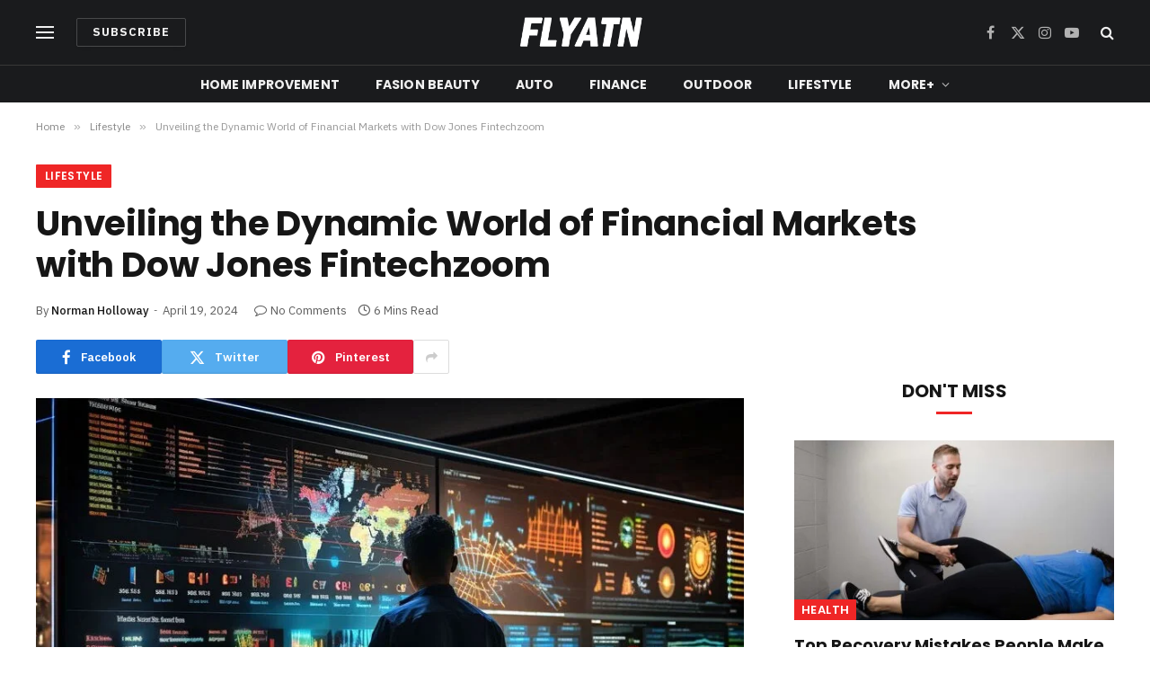

--- FILE ---
content_type: text/html; charset=UTF-8
request_url: https://flyatn.com/unveiling-the-dynamic-world-of-financial-markets-with-dow-jones-fintechzoom/
body_size: 26923
content:

<!DOCTYPE html>
<html lang="en-US" prefix="og: https://ogp.me/ns#" class="s-light site-s-light">

<head>

	<meta charset="UTF-8" />
	<meta name="viewport" content="width=device-width, initial-scale=1" />
	
<!-- Search Engine Optimization by Rank Math - https://s.rankmath.com/home -->
<title>Unveiling the Dynamic World of Financial Markets with Dow Jones Fintechzoom - FlyAtn</title><link rel="preload" as="image" imagesrcset="https://flyatn.com/wp-content/uploads/2024/04/dow-jones-fintechzoom.jpg 940w, https://flyatn.com/wp-content/uploads/2024/04/dow-jones-fintechzoom-300x179.jpg 300w, https://flyatn.com/wp-content/uploads/2024/04/dow-jones-fintechzoom-768x458.jpg 768w, https://flyatn.com/wp-content/uploads/2024/04/dow-jones-fintechzoom-150x89.jpg 150w, https://flyatn.com/wp-content/uploads/2024/04/dow-jones-fintechzoom-450x268.jpg 450w" imagesizes="(max-width: 788px) 100vw, 788px" /><link rel="preload" as="font" href="https://flyatn.com/wp-content/themes/smart-mag/css/icons/fonts/ts-icons.woff2?v2.4" type="font/woff2" crossorigin="anonymous" />
<meta name="description" content="Embark on a journey through the captivating realm where innovation and technology converge to shape the future of investing. In this blog post, we delve deep"/>
<meta name="robots" content="index, follow, max-snippet:-1, max-video-preview:-1, max-image-preview:large"/>
<link rel="canonical" href="https://flyatn.com/unveiling-the-dynamic-world-of-financial-markets-with-dow-jones-fintechzoom/" />
<meta property="og:locale" content="en_US" />
<meta property="og:type" content="article" />
<meta property="og:title" content="Unveiling the Dynamic World of Financial Markets with Dow Jones Fintechzoom - FlyAtn" />
<meta property="og:description" content="Embark on a journey through the captivating realm where innovation and technology converge to shape the future of investing. In this blog post, we delve deep" />
<meta property="og:url" content="https://flyatn.com/unveiling-the-dynamic-world-of-financial-markets-with-dow-jones-fintechzoom/" />
<meta property="og:site_name" content="FlyAtn" />
<meta property="article:section" content="Lifestyle" />
<meta property="og:image" content="https://flyatn.com/wp-content/uploads/2024/04/dow-jones-fintechzoom.jpg" />
<meta property="og:image:secure_url" content="https://flyatn.com/wp-content/uploads/2024/04/dow-jones-fintechzoom.jpg" />
<meta property="og:image:width" content="940" />
<meta property="og:image:height" content="560" />
<meta property="og:image:alt" content="dow-jones-fintechzoom" />
<meta property="og:image:type" content="image/jpeg" />
<meta property="article:published_time" content="2024-04-19T01:30:26+00:00" />
<meta name="twitter:card" content="summary_large_image" />
<meta name="twitter:title" content="Unveiling the Dynamic World of Financial Markets with Dow Jones Fintechzoom - FlyAtn" />
<meta name="twitter:description" content="Embark on a journey through the captivating realm where innovation and technology converge to shape the future of investing. In this blog post, we delve deep" />
<meta name="twitter:image" content="https://flyatn.com/wp-content/uploads/2024/04/dow-jones-fintechzoom.jpg" />
<script type="application/ld+json" class="rank-math-schema">{"@context":"https://schema.org","@graph":[{"@type":["Person","Organization"],"@id":"https://flyatn.com/#person","name":"RootSuit@dmin"},{"@type":"WebSite","@id":"https://flyatn.com/#website","url":"https://flyatn.com","name":"RootSuit@dmin","publisher":{"@id":"https://flyatn.com/#person"},"inLanguage":"en-US"},{"@type":"ImageObject","@id":"https://flyatn.com/wp-content/uploads/2024/04/dow-jones-fintechzoom.jpg","url":"https://flyatn.com/wp-content/uploads/2024/04/dow-jones-fintechzoom.jpg","width":"940","height":"560","caption":"dow-jones-fintechzoom","inLanguage":"en-US"},{"@type":"WebPage","@id":"https://flyatn.com/unveiling-the-dynamic-world-of-financial-markets-with-dow-jones-fintechzoom/#webpage","url":"https://flyatn.com/unveiling-the-dynamic-world-of-financial-markets-with-dow-jones-fintechzoom/","name":"Unveiling the Dynamic World of Financial Markets with Dow Jones Fintechzoom - FlyAtn","datePublished":"2024-04-19T01:30:26+00:00","dateModified":"2024-04-19T01:30:26+00:00","isPartOf":{"@id":"https://flyatn.com/#website"},"primaryImageOfPage":{"@id":"https://flyatn.com/wp-content/uploads/2024/04/dow-jones-fintechzoom.jpg"},"inLanguage":"en-US"},{"@type":"Person","@id":"https://flyatn.com/author/flyatn/","name":"Norman Holloway","url":"https://flyatn.com/author/flyatn/","image":{"@type":"ImageObject","@id":"https://secure.gravatar.com/avatar/6f986befdb15e8cac38b045c549f4a35?s=96&amp;d=mm&amp;r=g","url":"https://secure.gravatar.com/avatar/6f986befdb15e8cac38b045c549f4a35?s=96&amp;d=mm&amp;r=g","caption":"Norman Holloway","inLanguage":"en-US"},"sameAs":["https://flyatn.com"]},{"@type":"BlogPosting","headline":"Unveiling the Dynamic World of Financial Markets with Dow Jones Fintechzoom - FlyAtn","datePublished":"2024-04-19T01:30:26+00:00","dateModified":"2024-04-19T01:30:26+00:00","author":{"@id":"https://flyatn.com/author/flyatn/"},"publisher":{"@id":"https://flyatn.com/#person"},"description":"Embark on a journey through the captivating realm where innovation and technology converge to shape the future of investing. In this blog post, we delve deep","name":"Unveiling the Dynamic World of Financial Markets with Dow Jones Fintechzoom - FlyAtn","@id":"https://flyatn.com/unveiling-the-dynamic-world-of-financial-markets-with-dow-jones-fintechzoom/#richSnippet","isPartOf":{"@id":"https://flyatn.com/unveiling-the-dynamic-world-of-financial-markets-with-dow-jones-fintechzoom/#webpage"},"image":{"@id":"https://flyatn.com/wp-content/uploads/2024/04/dow-jones-fintechzoom.jpg"},"inLanguage":"en-US","mainEntityOfPage":{"@id":"https://flyatn.com/unveiling-the-dynamic-world-of-financial-markets-with-dow-jones-fintechzoom/#webpage"}}]}</script>
<!-- /Rank Math WordPress SEO plugin -->

<link rel='dns-prefetch' href='//fonts.googleapis.com' />
<link rel="alternate" type="application/rss+xml" title="FlyAtn &raquo; Feed" href="https://flyatn.com/feed/" />
<link rel="alternate" type="application/rss+xml" title="FlyAtn &raquo; Comments Feed" href="https://flyatn.com/comments/feed/" />
<script type="text/javascript">
window._wpemojiSettings = {"baseUrl":"https:\/\/s.w.org\/images\/core\/emoji\/14.0.0\/72x72\/","ext":".png","svgUrl":"https:\/\/s.w.org\/images\/core\/emoji\/14.0.0\/svg\/","svgExt":".svg","source":{"concatemoji":"https:\/\/flyatn.com\/wp-includes\/js\/wp-emoji-release.min.js?ver=6.2.8"}};
/*! This file is auto-generated */
!function(e,a,t){var n,r,o,i=a.createElement("canvas"),p=i.getContext&&i.getContext("2d");function s(e,t){p.clearRect(0,0,i.width,i.height),p.fillText(e,0,0);e=i.toDataURL();return p.clearRect(0,0,i.width,i.height),p.fillText(t,0,0),e===i.toDataURL()}function c(e){var t=a.createElement("script");t.src=e,t.defer=t.type="text/javascript",a.getElementsByTagName("head")[0].appendChild(t)}for(o=Array("flag","emoji"),t.supports={everything:!0,everythingExceptFlag:!0},r=0;r<o.length;r++)t.supports[o[r]]=function(e){if(p&&p.fillText)switch(p.textBaseline="top",p.font="600 32px Arial",e){case"flag":return s("\ud83c\udff3\ufe0f\u200d\u26a7\ufe0f","\ud83c\udff3\ufe0f\u200b\u26a7\ufe0f")?!1:!s("\ud83c\uddfa\ud83c\uddf3","\ud83c\uddfa\u200b\ud83c\uddf3")&&!s("\ud83c\udff4\udb40\udc67\udb40\udc62\udb40\udc65\udb40\udc6e\udb40\udc67\udb40\udc7f","\ud83c\udff4\u200b\udb40\udc67\u200b\udb40\udc62\u200b\udb40\udc65\u200b\udb40\udc6e\u200b\udb40\udc67\u200b\udb40\udc7f");case"emoji":return!s("\ud83e\udef1\ud83c\udffb\u200d\ud83e\udef2\ud83c\udfff","\ud83e\udef1\ud83c\udffb\u200b\ud83e\udef2\ud83c\udfff")}return!1}(o[r]),t.supports.everything=t.supports.everything&&t.supports[o[r]],"flag"!==o[r]&&(t.supports.everythingExceptFlag=t.supports.everythingExceptFlag&&t.supports[o[r]]);t.supports.everythingExceptFlag=t.supports.everythingExceptFlag&&!t.supports.flag,t.DOMReady=!1,t.readyCallback=function(){t.DOMReady=!0},t.supports.everything||(n=function(){t.readyCallback()},a.addEventListener?(a.addEventListener("DOMContentLoaded",n,!1),e.addEventListener("load",n,!1)):(e.attachEvent("onload",n),a.attachEvent("onreadystatechange",function(){"complete"===a.readyState&&t.readyCallback()})),(e=t.source||{}).concatemoji?c(e.concatemoji):e.wpemoji&&e.twemoji&&(c(e.twemoji),c(e.wpemoji)))}(window,document,window._wpemojiSettings);
</script>
<style type="text/css">
img.wp-smiley,
img.emoji {
	display: inline !important;
	border: none !important;
	box-shadow: none !important;
	height: 1em !important;
	width: 1em !important;
	margin: 0 0.07em !important;
	vertical-align: -0.1em !important;
	background: none !important;
	padding: 0 !important;
}
</style>
	<link rel='stylesheet' id='wp-block-library-css' href='https://flyatn.com/wp-includes/css/dist/block-library/style.min.css?ver=6.2.8' type='text/css' media='all' />
<link rel='stylesheet' id='classic-theme-styles-css' href='https://flyatn.com/wp-includes/css/classic-themes.min.css?ver=6.2.8' type='text/css' media='all' />
<style id='global-styles-inline-css' type='text/css'>
body{--wp--preset--color--black: #000000;--wp--preset--color--cyan-bluish-gray: #abb8c3;--wp--preset--color--white: #ffffff;--wp--preset--color--pale-pink: #f78da7;--wp--preset--color--vivid-red: #cf2e2e;--wp--preset--color--luminous-vivid-orange: #ff6900;--wp--preset--color--luminous-vivid-amber: #fcb900;--wp--preset--color--light-green-cyan: #7bdcb5;--wp--preset--color--vivid-green-cyan: #00d084;--wp--preset--color--pale-cyan-blue: #8ed1fc;--wp--preset--color--vivid-cyan-blue: #0693e3;--wp--preset--color--vivid-purple: #9b51e0;--wp--preset--gradient--vivid-cyan-blue-to-vivid-purple: linear-gradient(135deg,rgba(6,147,227,1) 0%,rgb(155,81,224) 100%);--wp--preset--gradient--light-green-cyan-to-vivid-green-cyan: linear-gradient(135deg,rgb(122,220,180) 0%,rgb(0,208,130) 100%);--wp--preset--gradient--luminous-vivid-amber-to-luminous-vivid-orange: linear-gradient(135deg,rgba(252,185,0,1) 0%,rgba(255,105,0,1) 100%);--wp--preset--gradient--luminous-vivid-orange-to-vivid-red: linear-gradient(135deg,rgba(255,105,0,1) 0%,rgb(207,46,46) 100%);--wp--preset--gradient--very-light-gray-to-cyan-bluish-gray: linear-gradient(135deg,rgb(238,238,238) 0%,rgb(169,184,195) 100%);--wp--preset--gradient--cool-to-warm-spectrum: linear-gradient(135deg,rgb(74,234,220) 0%,rgb(151,120,209) 20%,rgb(207,42,186) 40%,rgb(238,44,130) 60%,rgb(251,105,98) 80%,rgb(254,248,76) 100%);--wp--preset--gradient--blush-light-purple: linear-gradient(135deg,rgb(255,206,236) 0%,rgb(152,150,240) 100%);--wp--preset--gradient--blush-bordeaux: linear-gradient(135deg,rgb(254,205,165) 0%,rgb(254,45,45) 50%,rgb(107,0,62) 100%);--wp--preset--gradient--luminous-dusk: linear-gradient(135deg,rgb(255,203,112) 0%,rgb(199,81,192) 50%,rgb(65,88,208) 100%);--wp--preset--gradient--pale-ocean: linear-gradient(135deg,rgb(255,245,203) 0%,rgb(182,227,212) 50%,rgb(51,167,181) 100%);--wp--preset--gradient--electric-grass: linear-gradient(135deg,rgb(202,248,128) 0%,rgb(113,206,126) 100%);--wp--preset--gradient--midnight: linear-gradient(135deg,rgb(2,3,129) 0%,rgb(40,116,252) 100%);--wp--preset--duotone--dark-grayscale: url('#wp-duotone-dark-grayscale');--wp--preset--duotone--grayscale: url('#wp-duotone-grayscale');--wp--preset--duotone--purple-yellow: url('#wp-duotone-purple-yellow');--wp--preset--duotone--blue-red: url('#wp-duotone-blue-red');--wp--preset--duotone--midnight: url('#wp-duotone-midnight');--wp--preset--duotone--magenta-yellow: url('#wp-duotone-magenta-yellow');--wp--preset--duotone--purple-green: url('#wp-duotone-purple-green');--wp--preset--duotone--blue-orange: url('#wp-duotone-blue-orange');--wp--preset--font-size--small: 13px;--wp--preset--font-size--medium: 20px;--wp--preset--font-size--large: 36px;--wp--preset--font-size--x-large: 42px;--wp--preset--spacing--20: 0.44rem;--wp--preset--spacing--30: 0.67rem;--wp--preset--spacing--40: 1rem;--wp--preset--spacing--50: 1.5rem;--wp--preset--spacing--60: 2.25rem;--wp--preset--spacing--70: 3.38rem;--wp--preset--spacing--80: 5.06rem;--wp--preset--shadow--natural: 6px 6px 9px rgba(0, 0, 0, 0.2);--wp--preset--shadow--deep: 12px 12px 50px rgba(0, 0, 0, 0.4);--wp--preset--shadow--sharp: 6px 6px 0px rgba(0, 0, 0, 0.2);--wp--preset--shadow--outlined: 6px 6px 0px -3px rgba(255, 255, 255, 1), 6px 6px rgba(0, 0, 0, 1);--wp--preset--shadow--crisp: 6px 6px 0px rgba(0, 0, 0, 1);}:where(.is-layout-flex){gap: 0.5em;}body .is-layout-flow > .alignleft{float: left;margin-inline-start: 0;margin-inline-end: 2em;}body .is-layout-flow > .alignright{float: right;margin-inline-start: 2em;margin-inline-end: 0;}body .is-layout-flow > .aligncenter{margin-left: auto !important;margin-right: auto !important;}body .is-layout-constrained > .alignleft{float: left;margin-inline-start: 0;margin-inline-end: 2em;}body .is-layout-constrained > .alignright{float: right;margin-inline-start: 2em;margin-inline-end: 0;}body .is-layout-constrained > .aligncenter{margin-left: auto !important;margin-right: auto !important;}body .is-layout-constrained > :where(:not(.alignleft):not(.alignright):not(.alignfull)){max-width: var(--wp--style--global--content-size);margin-left: auto !important;margin-right: auto !important;}body .is-layout-constrained > .alignwide{max-width: var(--wp--style--global--wide-size);}body .is-layout-flex{display: flex;}body .is-layout-flex{flex-wrap: wrap;align-items: center;}body .is-layout-flex > *{margin: 0;}:where(.wp-block-columns.is-layout-flex){gap: 2em;}.has-black-color{color: var(--wp--preset--color--black) !important;}.has-cyan-bluish-gray-color{color: var(--wp--preset--color--cyan-bluish-gray) !important;}.has-white-color{color: var(--wp--preset--color--white) !important;}.has-pale-pink-color{color: var(--wp--preset--color--pale-pink) !important;}.has-vivid-red-color{color: var(--wp--preset--color--vivid-red) !important;}.has-luminous-vivid-orange-color{color: var(--wp--preset--color--luminous-vivid-orange) !important;}.has-luminous-vivid-amber-color{color: var(--wp--preset--color--luminous-vivid-amber) !important;}.has-light-green-cyan-color{color: var(--wp--preset--color--light-green-cyan) !important;}.has-vivid-green-cyan-color{color: var(--wp--preset--color--vivid-green-cyan) !important;}.has-pale-cyan-blue-color{color: var(--wp--preset--color--pale-cyan-blue) !important;}.has-vivid-cyan-blue-color{color: var(--wp--preset--color--vivid-cyan-blue) !important;}.has-vivid-purple-color{color: var(--wp--preset--color--vivid-purple) !important;}.has-black-background-color{background-color: var(--wp--preset--color--black) !important;}.has-cyan-bluish-gray-background-color{background-color: var(--wp--preset--color--cyan-bluish-gray) !important;}.has-white-background-color{background-color: var(--wp--preset--color--white) !important;}.has-pale-pink-background-color{background-color: var(--wp--preset--color--pale-pink) !important;}.has-vivid-red-background-color{background-color: var(--wp--preset--color--vivid-red) !important;}.has-luminous-vivid-orange-background-color{background-color: var(--wp--preset--color--luminous-vivid-orange) !important;}.has-luminous-vivid-amber-background-color{background-color: var(--wp--preset--color--luminous-vivid-amber) !important;}.has-light-green-cyan-background-color{background-color: var(--wp--preset--color--light-green-cyan) !important;}.has-vivid-green-cyan-background-color{background-color: var(--wp--preset--color--vivid-green-cyan) !important;}.has-pale-cyan-blue-background-color{background-color: var(--wp--preset--color--pale-cyan-blue) !important;}.has-vivid-cyan-blue-background-color{background-color: var(--wp--preset--color--vivid-cyan-blue) !important;}.has-vivid-purple-background-color{background-color: var(--wp--preset--color--vivid-purple) !important;}.has-black-border-color{border-color: var(--wp--preset--color--black) !important;}.has-cyan-bluish-gray-border-color{border-color: var(--wp--preset--color--cyan-bluish-gray) !important;}.has-white-border-color{border-color: var(--wp--preset--color--white) !important;}.has-pale-pink-border-color{border-color: var(--wp--preset--color--pale-pink) !important;}.has-vivid-red-border-color{border-color: var(--wp--preset--color--vivid-red) !important;}.has-luminous-vivid-orange-border-color{border-color: var(--wp--preset--color--luminous-vivid-orange) !important;}.has-luminous-vivid-amber-border-color{border-color: var(--wp--preset--color--luminous-vivid-amber) !important;}.has-light-green-cyan-border-color{border-color: var(--wp--preset--color--light-green-cyan) !important;}.has-vivid-green-cyan-border-color{border-color: var(--wp--preset--color--vivid-green-cyan) !important;}.has-pale-cyan-blue-border-color{border-color: var(--wp--preset--color--pale-cyan-blue) !important;}.has-vivid-cyan-blue-border-color{border-color: var(--wp--preset--color--vivid-cyan-blue) !important;}.has-vivid-purple-border-color{border-color: var(--wp--preset--color--vivid-purple) !important;}.has-vivid-cyan-blue-to-vivid-purple-gradient-background{background: var(--wp--preset--gradient--vivid-cyan-blue-to-vivid-purple) !important;}.has-light-green-cyan-to-vivid-green-cyan-gradient-background{background: var(--wp--preset--gradient--light-green-cyan-to-vivid-green-cyan) !important;}.has-luminous-vivid-amber-to-luminous-vivid-orange-gradient-background{background: var(--wp--preset--gradient--luminous-vivid-amber-to-luminous-vivid-orange) !important;}.has-luminous-vivid-orange-to-vivid-red-gradient-background{background: var(--wp--preset--gradient--luminous-vivid-orange-to-vivid-red) !important;}.has-very-light-gray-to-cyan-bluish-gray-gradient-background{background: var(--wp--preset--gradient--very-light-gray-to-cyan-bluish-gray) !important;}.has-cool-to-warm-spectrum-gradient-background{background: var(--wp--preset--gradient--cool-to-warm-spectrum) !important;}.has-blush-light-purple-gradient-background{background: var(--wp--preset--gradient--blush-light-purple) !important;}.has-blush-bordeaux-gradient-background{background: var(--wp--preset--gradient--blush-bordeaux) !important;}.has-luminous-dusk-gradient-background{background: var(--wp--preset--gradient--luminous-dusk) !important;}.has-pale-ocean-gradient-background{background: var(--wp--preset--gradient--pale-ocean) !important;}.has-electric-grass-gradient-background{background: var(--wp--preset--gradient--electric-grass) !important;}.has-midnight-gradient-background{background: var(--wp--preset--gradient--midnight) !important;}.has-small-font-size{font-size: var(--wp--preset--font-size--small) !important;}.has-medium-font-size{font-size: var(--wp--preset--font-size--medium) !important;}.has-large-font-size{font-size: var(--wp--preset--font-size--large) !important;}.has-x-large-font-size{font-size: var(--wp--preset--font-size--x-large) !important;}
.wp-block-navigation a:where(:not(.wp-element-button)){color: inherit;}
:where(.wp-block-columns.is-layout-flex){gap: 2em;}
.wp-block-pullquote{font-size: 1.5em;line-height: 1.6;}
</style>
<link rel='stylesheet' id='noptin_front-css' href='https://flyatn.com/wp-content/plugins/newsletter-optin-box/includes/assets/css/frontend.css?ver=1684666090' type='text/css' media='all' />
<link rel='stylesheet' id='smartmag-core-css' href='https://flyatn.com/wp-content/themes/smart-mag/style.css?ver=10.0.0' type='text/css' media='all' />
<style id='smartmag-core-inline-css' type='text/css'>
:root { --c-main: #ef2626;
--c-main-rgb: 239,38,38;
--text-font: "IBM Plex Sans", system-ui, -apple-system, "Segoe UI", Arial, sans-serif;
--body-font: "IBM Plex Sans", system-ui, -apple-system, "Segoe UI", Arial, sans-serif;
--title-font: "Poppins", system-ui, -apple-system, "Segoe UI", Arial, sans-serif;
--h-font: "Poppins", system-ui, -apple-system, "Segoe UI", Arial, sans-serif;
--text-h-font: var(--h-font);
--title-size-s: 16px;
--title-size-n: 17px;
--title-size-m: 18px;
--title-fw-semi: 700;
--c-post-meta: #5e5e5e; }
.smart-head-main .smart-head-mid { --head-h: 72px; }
.s-dark .smart-head-main .smart-head-mid,
.smart-head-main .s-dark.smart-head-mid { background-color: #1a1b1d; }
.smart-head-main .smart-head-mid { border-top-width: 0px; }
.smart-head-main .smart-head-bot { --head-h: 42px; background-color: #1a1b1d; border-top-width: 1px; }
.s-dark .smart-head-main .smart-head-bot,
.smart-head-main .s-dark.smart-head-bot { border-top-color: #383838; }
.smart-head-main .smart-head-bot { border-bottom-width: 0px; }
.s-dark .smart-head-main .smart-head-bot,
.smart-head-main .s-dark.smart-head-bot { border-bottom-color: #383838; }
.navigation { font-family: "Poppins", system-ui, -apple-system, "Segoe UI", Arial, sans-serif; }
.navigation-main .menu > li > a { font-size: 14px; font-weight: bold; text-transform: uppercase; letter-spacing: .01em; }
.navigation-main .menu > li li a { font-size: 13px; }
.navigation-main { --nav-items-space: 20px; }
.nav-hov-b .menu > li > a:before { border-width: 3px; }
.s-dark .navigation { --c-nav-blip: #bababa; --c-nav-hov-bg: rgba(239,239,239,0); }
.mobile-menu { font-family: "Poppins", system-ui, -apple-system, "Segoe UI", Arial, sans-serif; font-weight: 600; }
.s-dark .smart-head-main .spc-social,
.smart-head-main .s-dark .spc-social { --c-spc-social: #b2b2b2; }
.smart-head-main .spc-social { --spc-social-fs: 16px; --spc-social-space: 5px; }
.smart-head-main .hamburger-icon { --line-weight: 2px; }
.smart-head-main .offcanvas-toggle { --item-mr: 25px; }
.smart-head .ts-button1 { font-weight: bold; line-height: .8; letter-spacing: 0.08em; }
.upper-footer .block-head { --space-below: 35px; --line-weight: 3px; --c-border: #0a0a0a; }
.post-meta .meta-item, .post-meta .text-in { font-size: 13px; }
.post-meta .post-cat > a { font-family: "Poppins", system-ui, -apple-system, "Segoe UI", Arial, sans-serif; font-weight: 600; }
.s-light .block-wrap.s-dark { --c-post-meta: var(--c-contrast-450); }
.s-dark { --c-post-meta: #e0e0e0; }
.post-meta { --p-meta-sep: "-"; --p-meta-sep-pad: 5px; }
.post-meta .meta-item:before { transform: scale(0.85); }
.cat-labels .category { font-family: "Poppins", system-ui, -apple-system, "Segoe UI", Arial, sans-serif; font-size: 13px; font-weight: 600; font-style: normal; text-transform: uppercase; line-height: 1.8; }
.block-head .heading { font-family: "Poppins", system-ui, -apple-system, "Segoe UI", Arial, sans-serif; }
.block-head-c .heading { font-size: 20px; }
.block-head-c { --line-weight: 3px; }
.block-head-c2 { --line-weight: 3px; }
.block-head-e1 .heading { font-size: 20px; }
.site-s-light .entry-content { color: #212121; }
.s-dark .entry-content { color: #efefef; }
.post-share-float .service { margin-bottom: 6px; font-size: 16px; }
.s-head-large .post-title { font-size: 39px; }
@media (min-width: 940px) and (max-width: 1200px) { .navigation-main .menu > li > a { font-size: calc(10px + (14px - 10px) * .7); } }
@media (max-width: 767px) { .s-head-large .post-title { font-size: 32px; } }


</style>
<link rel='stylesheet' id='smartmag-magnific-popup-css' href='https://flyatn.com/wp-content/themes/smart-mag/css/lightbox.css?ver=10.0.0' type='text/css' media='all' />
<link rel='stylesheet' id='smartmag-icons-css' href='https://flyatn.com/wp-content/themes/smart-mag/css/icons/icons.css?ver=10.0.0' type='text/css' media='all' />
<link rel='stylesheet' id='smartmag-gfonts-custom-css' href='https://fonts.googleapis.com/css?family=IBM+Plex+Sans%3A400%2C500%2C600%2C700%7CPoppins%3A400%2C500%2C600%2C700&#038;display=swap' type='text/css' media='all' />
<script type='text/javascript' id='smartmag-lazy-inline-js-after'>
/**
 * @copyright ThemeSphere
 * @preserve
 */
var BunyadLazy={};BunyadLazy.load=function(){function a(e,n){var t={};e.dataset.bgset&&e.dataset.sizes?(t.sizes=e.dataset.sizes,t.srcset=e.dataset.bgset):t.src=e.dataset.bgsrc,function(t){var a=t.dataset.ratio;if(0<a){const e=t.parentElement;if(e.classList.contains("media-ratio")){const n=e.style;n.getPropertyValue("--a-ratio")||(n.paddingBottom=100/a+"%")}}}(e);var a,o=document.createElement("img");for(a in o.onload=function(){var t="url('"+(o.currentSrc||o.src)+"')",a=e.style;a.backgroundImage!==t&&requestAnimationFrame(()=>{a.backgroundImage=t,n&&n()}),o.onload=null,o.onerror=null,o=null},o.onerror=o.onload,t)o.setAttribute(a,t[a]);o&&o.complete&&0<o.naturalWidth&&o.onload&&o.onload()}function e(t){t.dataset.loaded||a(t,()=>{document.dispatchEvent(new Event("lazyloaded")),t.dataset.loaded=1})}function n(t){"complete"===document.readyState?t():window.addEventListener("load",t)}return{initEarly:function(){var t,a=()=>{document.querySelectorAll(".img.bg-cover:not(.lazyload)").forEach(e)};"complete"!==document.readyState?(t=setInterval(a,150),n(()=>{a(),clearInterval(t)})):a()},callOnLoad:n,initBgImages:function(t){t&&n(()=>{document.querySelectorAll(".img.bg-cover").forEach(e)})},bgLoad:a}}(),BunyadLazy.load.initEarly();
</script>
<script type='text/javascript' src='https://flyatn.com/wp-includes/js/jquery/jquery.min.js?ver=3.6.4' id='jquery-core-js'></script>
<script type='text/javascript' src='https://flyatn.com/wp-includes/js/jquery/jquery-migrate.min.js?ver=3.4.0' id='jquery-migrate-js'></script>
<link rel="https://api.w.org/" href="https://flyatn.com/wp-json/" /><link rel="alternate" type="application/json" href="https://flyatn.com/wp-json/wp/v2/posts/9533" /><link rel="EditURI" type="application/rsd+xml" title="RSD" href="https://flyatn.com/xmlrpc.php?rsd" />
<link rel="wlwmanifest" type="application/wlwmanifest+xml" href="https://flyatn.com/wp-includes/wlwmanifest.xml" />
<meta name="generator" content="WordPress 6.2.8" />
<link rel='shortlink' href='https://flyatn.com/?p=9533' />
<link rel="alternate" type="application/json+oembed" href="https://flyatn.com/wp-json/oembed/1.0/embed?url=https%3A%2F%2Fflyatn.com%2Funveiling-the-dynamic-world-of-financial-markets-with-dow-jones-fintechzoom%2F" />
<link rel="alternate" type="text/xml+oembed" href="https://flyatn.com/wp-json/oembed/1.0/embed?url=https%3A%2F%2Fflyatn.com%2Funveiling-the-dynamic-world-of-financial-markets-with-dow-jones-fintechzoom%2F&#038;format=xml" />

		<script>
		var BunyadSchemeKey = 'bunyad-scheme';
		(() => {
			const d = document.documentElement;
			const c = d.classList;
			var scheme = localStorage.getItem(BunyadSchemeKey);
			
			if (scheme) {
				d.dataset.origClass = c;
				scheme === 'dark' ? c.remove('s-light', 'site-s-light') : c.remove('s-dark', 'site-s-dark');
				c.add('site-s-' + scheme, 's-' + scheme);
			}
		})();
		</script>
		<meta name="generator" content="Elementor 3.12.0; features: e_dom_optimization, e_optimized_assets_loading, e_optimized_css_loading, a11y_improvements, additional_custom_breakpoints; settings: css_print_method-external, google_font-enabled, font_display-swap">


</head>

<body data-rsssl=1 class="post-template-default single single-post postid-9533 single-format-standard noptin right-sidebar post-layout-large post-cat-4 has-lb has-lb-sm layout-normal elementor-default elementor-kit-4699">

<svg xmlns="http://www.w3.org/2000/svg" viewBox="0 0 0 0" width="0" height="0" focusable="false" role="none" style="visibility: hidden; position: absolute; left: -9999px; overflow: hidden;" ><defs><filter id="wp-duotone-dark-grayscale"><feColorMatrix color-interpolation-filters="sRGB" type="matrix" values=" .299 .587 .114 0 0 .299 .587 .114 0 0 .299 .587 .114 0 0 .299 .587 .114 0 0 " /><feComponentTransfer color-interpolation-filters="sRGB" ><feFuncR type="table" tableValues="0 0.49803921568627" /><feFuncG type="table" tableValues="0 0.49803921568627" /><feFuncB type="table" tableValues="0 0.49803921568627" /><feFuncA type="table" tableValues="1 1" /></feComponentTransfer><feComposite in2="SourceGraphic" operator="in" /></filter></defs></svg><svg xmlns="http://www.w3.org/2000/svg" viewBox="0 0 0 0" width="0" height="0" focusable="false" role="none" style="visibility: hidden; position: absolute; left: -9999px; overflow: hidden;" ><defs><filter id="wp-duotone-grayscale"><feColorMatrix color-interpolation-filters="sRGB" type="matrix" values=" .299 .587 .114 0 0 .299 .587 .114 0 0 .299 .587 .114 0 0 .299 .587 .114 0 0 " /><feComponentTransfer color-interpolation-filters="sRGB" ><feFuncR type="table" tableValues="0 1" /><feFuncG type="table" tableValues="0 1" /><feFuncB type="table" tableValues="0 1" /><feFuncA type="table" tableValues="1 1" /></feComponentTransfer><feComposite in2="SourceGraphic" operator="in" /></filter></defs></svg><svg xmlns="http://www.w3.org/2000/svg" viewBox="0 0 0 0" width="0" height="0" focusable="false" role="none" style="visibility: hidden; position: absolute; left: -9999px; overflow: hidden;" ><defs><filter id="wp-duotone-purple-yellow"><feColorMatrix color-interpolation-filters="sRGB" type="matrix" values=" .299 .587 .114 0 0 .299 .587 .114 0 0 .299 .587 .114 0 0 .299 .587 .114 0 0 " /><feComponentTransfer color-interpolation-filters="sRGB" ><feFuncR type="table" tableValues="0.54901960784314 0.98823529411765" /><feFuncG type="table" tableValues="0 1" /><feFuncB type="table" tableValues="0.71764705882353 0.25490196078431" /><feFuncA type="table" tableValues="1 1" /></feComponentTransfer><feComposite in2="SourceGraphic" operator="in" /></filter></defs></svg><svg xmlns="http://www.w3.org/2000/svg" viewBox="0 0 0 0" width="0" height="0" focusable="false" role="none" style="visibility: hidden; position: absolute; left: -9999px; overflow: hidden;" ><defs><filter id="wp-duotone-blue-red"><feColorMatrix color-interpolation-filters="sRGB" type="matrix" values=" .299 .587 .114 0 0 .299 .587 .114 0 0 .299 .587 .114 0 0 .299 .587 .114 0 0 " /><feComponentTransfer color-interpolation-filters="sRGB" ><feFuncR type="table" tableValues="0 1" /><feFuncG type="table" tableValues="0 0.27843137254902" /><feFuncB type="table" tableValues="0.5921568627451 0.27843137254902" /><feFuncA type="table" tableValues="1 1" /></feComponentTransfer><feComposite in2="SourceGraphic" operator="in" /></filter></defs></svg><svg xmlns="http://www.w3.org/2000/svg" viewBox="0 0 0 0" width="0" height="0" focusable="false" role="none" style="visibility: hidden; position: absolute; left: -9999px; overflow: hidden;" ><defs><filter id="wp-duotone-midnight"><feColorMatrix color-interpolation-filters="sRGB" type="matrix" values=" .299 .587 .114 0 0 .299 .587 .114 0 0 .299 .587 .114 0 0 .299 .587 .114 0 0 " /><feComponentTransfer color-interpolation-filters="sRGB" ><feFuncR type="table" tableValues="0 0" /><feFuncG type="table" tableValues="0 0.64705882352941" /><feFuncB type="table" tableValues="0 1" /><feFuncA type="table" tableValues="1 1" /></feComponentTransfer><feComposite in2="SourceGraphic" operator="in" /></filter></defs></svg><svg xmlns="http://www.w3.org/2000/svg" viewBox="0 0 0 0" width="0" height="0" focusable="false" role="none" style="visibility: hidden; position: absolute; left: -9999px; overflow: hidden;" ><defs><filter id="wp-duotone-magenta-yellow"><feColorMatrix color-interpolation-filters="sRGB" type="matrix" values=" .299 .587 .114 0 0 .299 .587 .114 0 0 .299 .587 .114 0 0 .299 .587 .114 0 0 " /><feComponentTransfer color-interpolation-filters="sRGB" ><feFuncR type="table" tableValues="0.78039215686275 1" /><feFuncG type="table" tableValues="0 0.94901960784314" /><feFuncB type="table" tableValues="0.35294117647059 0.47058823529412" /><feFuncA type="table" tableValues="1 1" /></feComponentTransfer><feComposite in2="SourceGraphic" operator="in" /></filter></defs></svg><svg xmlns="http://www.w3.org/2000/svg" viewBox="0 0 0 0" width="0" height="0" focusable="false" role="none" style="visibility: hidden; position: absolute; left: -9999px; overflow: hidden;" ><defs><filter id="wp-duotone-purple-green"><feColorMatrix color-interpolation-filters="sRGB" type="matrix" values=" .299 .587 .114 0 0 .299 .587 .114 0 0 .299 .587 .114 0 0 .299 .587 .114 0 0 " /><feComponentTransfer color-interpolation-filters="sRGB" ><feFuncR type="table" tableValues="0.65098039215686 0.40392156862745" /><feFuncG type="table" tableValues="0 1" /><feFuncB type="table" tableValues="0.44705882352941 0.4" /><feFuncA type="table" tableValues="1 1" /></feComponentTransfer><feComposite in2="SourceGraphic" operator="in" /></filter></defs></svg><svg xmlns="http://www.w3.org/2000/svg" viewBox="0 0 0 0" width="0" height="0" focusable="false" role="none" style="visibility: hidden; position: absolute; left: -9999px; overflow: hidden;" ><defs><filter id="wp-duotone-blue-orange"><feColorMatrix color-interpolation-filters="sRGB" type="matrix" values=" .299 .587 .114 0 0 .299 .587 .114 0 0 .299 .587 .114 0 0 .299 .587 .114 0 0 " /><feComponentTransfer color-interpolation-filters="sRGB" ><feFuncR type="table" tableValues="0.098039215686275 1" /><feFuncG type="table" tableValues="0 0.66274509803922" /><feFuncB type="table" tableValues="0.84705882352941 0.41960784313725" /><feFuncA type="table" tableValues="1 1" /></feComponentTransfer><feComposite in2="SourceGraphic" operator="in" /></filter></defs></svg>

<div class="main-wrap">

	
<div class="off-canvas-backdrop"></div>
<div class="mobile-menu-container off-canvas s-dark" id="off-canvas">

	<div class="off-canvas-head">
		<a href="#" class="close">
			<span class="visuallyhidden">Close Menu</span>
			<i class="tsi tsi-times"></i>
		</a>

		<div class="ts-logo">
					</div>
	</div>

	<div class="off-canvas-content">

		
			<ul id="menu-rootsuit" class="mobile-menu"><li id="menu-item-4307" class="menu-item menu-item-type-taxonomy menu-item-object-category menu-item-4307"><a href="https://flyatn.com/category/home-improvement/">HOME IMPROVEMENT</a></li>
<li id="menu-item-5965" class="menu-item menu-item-type-taxonomy menu-item-object-category menu-item-5965"><a href="https://flyatn.com/category/fasion-beauty/">FASION BEAUTY</a></li>
<li id="menu-item-4301" class="menu-item menu-item-type-taxonomy menu-item-object-category menu-item-4301"><a href="https://flyatn.com/category/auto/">AUTO</a></li>
<li id="menu-item-4305" class="menu-item menu-item-type-taxonomy menu-item-object-category menu-item-4305"><a href="https://flyatn.com/category/finance/">FINANCE</a></li>
<li id="menu-item-4308" class="menu-item menu-item-type-taxonomy menu-item-object-category menu-item-4308"><a href="https://flyatn.com/category/outdoor/">OUTDOOR</a></li>
<li id="menu-item-5036" class="menu-item menu-item-type-taxonomy menu-item-object-category current-post-ancestor current-menu-parent current-post-parent menu-item-5036"><a href="https://flyatn.com/category/lifestyle/">LIFESTYLE</a></li>
<li id="menu-item-4477" class="menu-item menu-item-type-custom menu-item-object-custom menu-item-has-children menu-item-4477"><a href="#">MORE+</a>
<ul class="sub-menu">
	<li id="menu-item-4304" class="menu-item menu-item-type-taxonomy menu-item-object-category menu-item-4304"><a href="https://flyatn.com/category/entertainment/">ENTERTAINMENT</a></li>
	<li id="menu-item-4306" class="menu-item menu-item-type-taxonomy menu-item-object-category menu-item-4306"><a href="https://flyatn.com/category/health-2/">HEALTH</a></li>
	<li id="menu-item-4303" class="menu-item menu-item-type-taxonomy menu-item-object-category menu-item-4303"><a href="https://flyatn.com/category/education/">EDUCATION</a></li>
	<li id="menu-item-4302" class="menu-item menu-item-type-taxonomy menu-item-object-category menu-item-4302"><a href="https://flyatn.com/category/business/">BUSINESS</a></li>
	<li id="menu-item-5966" class="menu-item menu-item-type-taxonomy menu-item-object-category menu-item-5966"><a href="https://flyatn.com/category/gaming/">Gaming</a></li>
	<li id="menu-item-5967" class="menu-item menu-item-type-taxonomy menu-item-object-category menu-item-5967"><a href="https://flyatn.com/category/plant/">Plant</a></li>
	<li id="menu-item-5968" class="menu-item menu-item-type-taxonomy menu-item-object-category menu-item-5968"><a href="https://flyatn.com/category/tech/">TECH</a></li>
</ul>
</li>
</ul>
		
					<div class="off-canvas-widgets">
				
		<div id="smartmag-block-newsletter-2" class="widget ts-block-widget smartmag-widget-newsletter">		
		<div class="block">
					</div>

		</div>
		<div id="smartmag-block-posts-small-3" class="widget ts-block-widget smartmag-widget-posts-small">		
		<div class="block">
					<section class="block-wrap block-posts-small block-sc mb-none" data-id="1">

			<div class="widget-title block-head block-head-ac block-head-b"><h5 class="heading">What's Hot</h5></div>	
			<div class="block-content">
				
	<div class="loop loop-small loop-small-a loop-sep loop-small-sep grid grid-1 md:grid-1 sm:grid-1 xs:grid-1">

					
<article class="l-post small-post small-a-post m-pos-left">

	
			<div class="media">

		
			<a href="https://flyatn.com/top-recovery-mistakes-people-make-before-starting-physical-therapy-and-how-to-avoid-them/" class="image-link media-ratio ar-bunyad-thumb" title="Top Recovery Mistakes People Make Before Starting Physical Therapy and How to Avoid Them"><span data-bgsrc="https://flyatn.com/wp-content/uploads/2025/12/Top-Recovery-Mistakes-People-Make-Before-Starting-Physical-Therapy-and-How-to-Avoid-Them-300x179.jpg" class="img bg-cover wp-post-image attachment-medium size-medium lazyload" data-bgset="https://flyatn.com/wp-content/uploads/2025/12/Top-Recovery-Mistakes-People-Make-Before-Starting-Physical-Therapy-and-How-to-Avoid-Them-300x179.jpg 300w, https://flyatn.com/wp-content/uploads/2025/12/Top-Recovery-Mistakes-People-Make-Before-Starting-Physical-Therapy-and-How-to-Avoid-Them-768x458.jpg 768w, https://flyatn.com/wp-content/uploads/2025/12/Top-Recovery-Mistakes-People-Make-Before-Starting-Physical-Therapy-and-How-to-Avoid-Them-150x89.jpg 150w, https://flyatn.com/wp-content/uploads/2025/12/Top-Recovery-Mistakes-People-Make-Before-Starting-Physical-Therapy-and-How-to-Avoid-Them-450x268.jpg 450w, https://flyatn.com/wp-content/uploads/2025/12/Top-Recovery-Mistakes-People-Make-Before-Starting-Physical-Therapy-and-How-to-Avoid-Them.jpg 940w" data-sizes="(max-width: 110px) 100vw, 110px" role="img" aria-label="Top Recovery Mistakes People Make Before Starting Physical Therapy and How to Avoid Them"></span></a>			
			
			
			
		
		</div>
	

	
		<div class="content">

			<div class="post-meta post-meta-a post-meta-left has-below"><h4 class="is-title post-title"><a href="https://flyatn.com/top-recovery-mistakes-people-make-before-starting-physical-therapy-and-how-to-avoid-them/">Top Recovery Mistakes People Make Before Starting Physical Therapy and How to Avoid Them</a></h4><div class="post-meta-items meta-below"><span class="meta-item date"><span class="date-link"><time class="post-date" datetime="2025-12-22T11:09:29+00:00">December 22, 2025</time></span></span></div></div>			
			
			
		</div>

	
</article>	
					
<article class="l-post small-post small-a-post m-pos-left">

	
			<div class="media">

		
			<a href="https://flyatn.com/how-virtual-reality-is-revolutionizing-automotive-design/" class="image-link media-ratio ar-bunyad-thumb" title="How Virtual Reality is Revolutionizing Automotive Design"><span data-bgsrc="https://flyatn.com/wp-content/uploads/2025/09/How-Virtual-Reality-is-Revolutionizing-Automotive-Design-300x179.jpg" class="img bg-cover wp-post-image attachment-medium size-medium lazyload" data-bgset="https://flyatn.com/wp-content/uploads/2025/09/How-Virtual-Reality-is-Revolutionizing-Automotive-Design-300x179.jpg 300w, https://flyatn.com/wp-content/uploads/2025/09/How-Virtual-Reality-is-Revolutionizing-Automotive-Design-768x458.jpg 768w, https://flyatn.com/wp-content/uploads/2025/09/How-Virtual-Reality-is-Revolutionizing-Automotive-Design-150x89.jpg 150w, https://flyatn.com/wp-content/uploads/2025/09/How-Virtual-Reality-is-Revolutionizing-Automotive-Design-450x268.jpg 450w, https://flyatn.com/wp-content/uploads/2025/09/How-Virtual-Reality-is-Revolutionizing-Automotive-Design.jpg 940w" data-sizes="(max-width: 110px) 100vw, 110px" role="img" aria-label="How Virtual Reality is Revolutionizing Automotive Design"></span></a>			
			
			
			
		
		</div>
	

	
		<div class="content">

			<div class="post-meta post-meta-a post-meta-left has-below"><h4 class="is-title post-title"><a href="https://flyatn.com/how-virtual-reality-is-revolutionizing-automotive-design/">How Virtual Reality is Revolutionizing Automotive Design</a></h4><div class="post-meta-items meta-below"><span class="meta-item date"><span class="date-link"><time class="post-date" datetime="2025-09-12T00:58:53+00:00">September 12, 2025</time></span></span></div></div>			
			
			
		</div>

	
</article>	
					
<article class="l-post small-post small-a-post m-pos-left">

	
			<div class="media">

		
			<a href="https://flyatn.com/how-to-light-up-your-front-garden/" class="image-link media-ratio ar-bunyad-thumb" title="How to Light Up Your Front Garden"><span data-bgsrc="https://flyatn.com/wp-content/uploads/2025/08/How-to-Light-Up-Your-Front-Garden-300x166.jpg" class="img bg-cover wp-post-image attachment-medium size-medium lazyload" data-bgset="https://flyatn.com/wp-content/uploads/2025/08/How-to-Light-Up-Your-Front-Garden-300x166.jpg 300w, https://flyatn.com/wp-content/uploads/2025/08/How-to-Light-Up-Your-Front-Garden-768x425.jpg 768w, https://flyatn.com/wp-content/uploads/2025/08/How-to-Light-Up-Your-Front-Garden-150x83.jpg 150w, https://flyatn.com/wp-content/uploads/2025/08/How-to-Light-Up-Your-Front-Garden-450x249.jpg 450w, https://flyatn.com/wp-content/uploads/2025/08/How-to-Light-Up-Your-Front-Garden.jpg 940w" data-sizes="(max-width: 110px) 100vw, 110px" role="img" aria-label="How to Light Up Your Front Garden"></span></a>			
			
			
			
		
		</div>
	

	
		<div class="content">

			<div class="post-meta post-meta-a post-meta-left has-below"><h4 class="is-title post-title"><a href="https://flyatn.com/how-to-light-up-your-front-garden/">How to Light Up Your Front Garden</a></h4><div class="post-meta-items meta-below"><span class="meta-item date"><span class="date-link"><time class="post-date" datetime="2025-08-29T13:09:41+00:00">August 29, 2025</time></span></span></div></div>			
			
			
		</div>

	
</article>	
		
	</div>

					</div>

		</section>
				</div>

		</div>			</div>
		
		
		<div class="spc-social-block spc-social spc-social-b smart-head-social">
		
			
				<a href="#" class="link service s-facebook" target="_blank" rel="nofollow noopener">
					<i class="icon tsi tsi-facebook"></i>					<span class="visuallyhidden">Facebook</span>
				</a>
									
			
				<a href="#" class="link service s-twitter" target="_blank" rel="nofollow noopener">
					<i class="icon tsi tsi-twitter"></i>					<span class="visuallyhidden">X (Twitter)</span>
				</a>
									
			
				<a href="#" class="link service s-instagram" target="_blank" rel="nofollow noopener">
					<i class="icon tsi tsi-instagram"></i>					<span class="visuallyhidden">Instagram</span>
				</a>
									
			
		</div>

		
	</div>

</div>
<div class="smart-head smart-head-a smart-head-main" id="smart-head" data-sticky="auto" data-sticky-type="smart" data-sticky-full>
	
	<div class="smart-head-row smart-head-mid smart-head-row-3 s-dark smart-head-row-full">

		<div class="inner wrap">

							
				<div class="items items-left ">
				
<button class="offcanvas-toggle has-icon" type="button" aria-label="Menu">
	<span class="hamburger-icon hamburger-icon-b">
		<span class="inner"></span>
	</span>
</button>
	<a href="#" class="ts-button ts-button-alt ts-button1">
		Subscribe	</a>
				</div>

							
				<div class="items items-center ">
					<a href="https://flyatn.com/" title="FlyAtn" rel="home" class="logo-link ts-logo logo-is-image">
		<span>
			
				
					<img src="https://flyatn.com/wp-content/uploads/2023/03/FLYATN.png" class="logo-image" alt="FlyAtn" width="424" height="90"/>
									 
					</span>
	</a>				</div>

							
				<div class="items items-right ">
				
		<div class="spc-social-block spc-social spc-social-a smart-head-social">
		
			
				<a href="#" class="link service s-facebook" target="_blank" rel="nofollow noopener">
					<i class="icon tsi tsi-facebook"></i>					<span class="visuallyhidden">Facebook</span>
				</a>
									
			
				<a href="#" class="link service s-twitter" target="_blank" rel="nofollow noopener">
					<i class="icon tsi tsi-twitter"></i>					<span class="visuallyhidden">X (Twitter)</span>
				</a>
									
			
				<a href="#" class="link service s-instagram" target="_blank" rel="nofollow noopener">
					<i class="icon tsi tsi-instagram"></i>					<span class="visuallyhidden">Instagram</span>
				</a>
									
			
				<a href="#" class="link service s-youtube" target="_blank" rel="nofollow noopener">
					<i class="icon tsi tsi-youtube-play"></i>					<span class="visuallyhidden">YouTube</span>
				</a>
									
			
		</div>

		

	<a href="#" class="search-icon has-icon-only is-icon" title="Search">
		<i class="tsi tsi-search"></i>
	</a>

				</div>

						
		</div>
	</div>

	
	<div class="smart-head-row smart-head-bot smart-head-row-3 s-dark has-center-nav smart-head-row-full">

		<div class="inner wrap">

							
				<div class="items items-left empty">
								</div>

							
				<div class="items items-center ">
					<div class="nav-wrap">
		<nav class="navigation navigation-main nav-hov-b">
			<ul id="menu-rootsuit-1" class="menu"><li class="menu-item menu-item-type-taxonomy menu-item-object-category menu-cat-31 menu-item-4307"><a href="https://flyatn.com/category/home-improvement/">HOME IMPROVEMENT</a></li>
<li class="menu-item menu-item-type-taxonomy menu-item-object-category menu-cat-65 menu-item-5965"><a href="https://flyatn.com/category/fasion-beauty/">FASION BEAUTY</a></li>
<li class="menu-item menu-item-type-taxonomy menu-item-object-category menu-cat-27 menu-item-4301"><a href="https://flyatn.com/category/auto/">AUTO</a></li>
<li class="menu-item menu-item-type-taxonomy menu-item-object-category menu-cat-36 menu-item-4305"><a href="https://flyatn.com/category/finance/">FINANCE</a></li>
<li class="menu-item menu-item-type-taxonomy menu-item-object-category menu-cat-32 menu-item-4308"><a href="https://flyatn.com/category/outdoor/">OUTDOOR</a></li>
<li class="menu-item menu-item-type-taxonomy menu-item-object-category current-post-ancestor current-menu-parent current-post-parent menu-cat-4 menu-item-5036"><a href="https://flyatn.com/category/lifestyle/">LIFESTYLE</a></li>
<li class="menu-item menu-item-type-custom menu-item-object-custom menu-item-has-children menu-item-4477"><a href="#">MORE+</a>
<ul class="sub-menu">
	<li class="menu-item menu-item-type-taxonomy menu-item-object-category menu-cat-29 menu-item-4304"><a href="https://flyatn.com/category/entertainment/">ENTERTAINMENT</a></li>
	<li class="menu-item menu-item-type-taxonomy menu-item-object-category menu-cat-30 menu-item-4306"><a href="https://flyatn.com/category/health-2/">HEALTH</a></li>
	<li class="menu-item menu-item-type-taxonomy menu-item-object-category menu-cat-35 menu-item-4303"><a href="https://flyatn.com/category/education/">EDUCATION</a></li>
	<li class="menu-item menu-item-type-taxonomy menu-item-object-category menu-cat-28 menu-item-4302"><a href="https://flyatn.com/category/business/">BUSINESS</a></li>
	<li class="menu-item menu-item-type-taxonomy menu-item-object-category menu-cat-64 menu-item-5966"><a href="https://flyatn.com/category/gaming/">Gaming</a></li>
	<li class="menu-item menu-item-type-taxonomy menu-item-object-category menu-cat-66 menu-item-5967"><a href="https://flyatn.com/category/plant/">Plant</a></li>
	<li class="menu-item menu-item-type-taxonomy menu-item-object-category menu-cat-63 menu-item-5968"><a href="https://flyatn.com/category/tech/">TECH</a></li>
</ul>
</li>
</ul>		</nav>
	</div>
				</div>

							
				<div class="items items-right empty">
								</div>

						
		</div>
	</div>

	</div>
<div class="smart-head smart-head-a smart-head-mobile" id="smart-head-mobile" data-sticky="mid" data-sticky-type="smart" data-sticky-full>
	
	<div class="smart-head-row smart-head-mid smart-head-row-3 s-dark smart-head-row-full">

		<div class="inner wrap">

							
				<div class="items items-left ">
				
<button class="offcanvas-toggle has-icon" type="button" aria-label="Menu">
	<span class="hamburger-icon hamburger-icon-a">
		<span class="inner"></span>
	</span>
</button>				</div>

							
				<div class="items items-center ">
					<a href="https://flyatn.com/" title="FlyAtn" rel="home" class="logo-link ts-logo logo-is-image">
		<span>
			
				
					<img src="https://flyatn.com/wp-content/uploads/2023/03/FLYATN.png" class="logo-image" alt="FlyAtn" width="424" height="90"/>
									 
					</span>
	</a>				</div>

							
				<div class="items items-right ">
				

	<a href="#" class="search-icon has-icon-only is-icon" title="Search">
		<i class="tsi tsi-search"></i>
	</a>

				</div>

						
		</div>
	</div>

	</div>
<nav class="breadcrumbs is-full-width breadcrumbs-a" id="breadcrumb"><div class="inner ts-contain "><span><a href="https://flyatn.com/"><span>Home</span></a></span><span class="delim">&raquo;</span><span><a href="https://flyatn.com/category/lifestyle/"><span>Lifestyle</span></a></span><span class="delim">&raquo;</span><span class="current">Unveiling the Dynamic World of Financial Markets with Dow Jones Fintechzoom</span></div></nav>
<div class="main ts-contain cf right-sidebar">
	
		
	<div class="the-post-header s-head-modern s-head-large">
	<div class="post-meta post-meta-a post-meta-left post-meta-single has-below"><div class="post-meta-items meta-above"><span class="meta-item cat-labels">
						
						<a href="https://flyatn.com/category/lifestyle/" class="category term-color-4" rel="category">Lifestyle</a>
					</span>
					</div><h1 class="is-title post-title">Unveiling the Dynamic World of Financial Markets with Dow Jones Fintechzoom</h1><div class="post-meta-items meta-below has-author-img"><span class="meta-item post-author has-img"><span class="by">By</span> <a href="https://flyatn.com/author/flyatn/" title="Posts by Norman Holloway" rel="author">Norman Holloway</a></span><span class="meta-item has-next-icon date"><time class="post-date" datetime="2024-04-19T01:30:26+00:00">April 19, 2024</time></span><span class="has-next-icon meta-item comments has-icon"><a href="https://flyatn.com/unveiling-the-dynamic-world-of-financial-markets-with-dow-jones-fintechzoom/#respond"><i class="tsi tsi-comment-o"></i>No Comments</a></span><span class="meta-item read-time has-icon"><i class="tsi tsi-clock"></i>6 Mins Read</span></div></div>
<div class="post-share post-share-b spc-social-colors  post-share-b1">

		
	
		
		<a href="https://www.facebook.com/sharer.php?u=https%3A%2F%2Fflyatn.com%2Funveiling-the-dynamic-world-of-financial-markets-with-dow-jones-fintechzoom%2F" class="cf service s-facebook service-lg" 
			title="Share on Facebook" target="_blank" rel="nofollow noopener">
			<i class="tsi tsi-tsi tsi-facebook"></i>
			<span class="label">Facebook</span>
		</a>
			
		
		<a href="https://twitter.com/intent/tweet?url=https%3A%2F%2Fflyatn.com%2Funveiling-the-dynamic-world-of-financial-markets-with-dow-jones-fintechzoom%2F&#038;text=Unveiling%20the%20Dynamic%20World%20of%20Financial%20Markets%20with%20Dow%20Jones%20Fintechzoom" class="cf service s-twitter service-lg" 
			title="Share on Twitter" target="_blank" rel="nofollow noopener">
			<i class="tsi tsi-tsi tsi-twitter"></i>
			<span class="label">Twitter</span>
		</a>
			
		
		<a href="https://pinterest.com/pin/create/button/?url=https%3A%2F%2Fflyatn.com%2Funveiling-the-dynamic-world-of-financial-markets-with-dow-jones-fintechzoom%2F&#038;media=https%3A%2F%2Fflyatn.com%2Fwp-content%2Fuploads%2F2024%2F04%2Fdow-jones-fintechzoom.jpg&#038;description=Unveiling%20the%20Dynamic%20World%20of%20Financial%20Markets%20with%20Dow%20Jones%20Fintechzoom" class="cf service s-pinterest service-lg" 
			title="Share on Pinterest" target="_blank" rel="nofollow noopener">
			<i class="tsi tsi-tsi tsi-pinterest"></i>
			<span class="label">Pinterest</span>
		</a>
			
		
		<a href="https://www.linkedin.com/shareArticle?mini=true&#038;url=https%3A%2F%2Fflyatn.com%2Funveiling-the-dynamic-world-of-financial-markets-with-dow-jones-fintechzoom%2F" class="cf service s-linkedin service-sm" 
			title="Share on LinkedIn" target="_blank" rel="nofollow noopener">
			<i class="tsi tsi-tsi tsi-linkedin"></i>
			<span class="label">LinkedIn</span>
		</a>
			
		
		<a href="https://www.reddit.com/submit?url=https%3A%2F%2Fflyatn.com%2Funveiling-the-dynamic-world-of-financial-markets-with-dow-jones-fintechzoom%2F&#038;title=Unveiling%20the%20Dynamic%20World%20of%20Financial%20Markets%20with%20Dow%20Jones%20Fintechzoom" class="cf service s-reddit service-sm" 
			title="Share on Reddit" target="_blank" rel="nofollow noopener">
			<i class="tsi tsi-tsi tsi-reddit-alien"></i>
			<span class="label">Reddit</span>
		</a>
			
		
		<a href="https://wa.me/?text=Unveiling%20the%20Dynamic%20World%20of%20Financial%20Markets%20with%20Dow%20Jones%20Fintechzoom%20https%3A%2F%2Fflyatn.com%2Funveiling-the-dynamic-world-of-financial-markets-with-dow-jones-fintechzoom%2F" class="cf service s-whatsapp service-sm" 
			title="Share on WhatsApp" target="_blank" rel="nofollow noopener">
			<i class="tsi tsi-tsi tsi-whatsapp"></i>
			<span class="label">WhatsApp</span>
		</a>
			
		
		<a href="mailto:?subject=Unveiling%20the%20Dynamic%20World%20of%20Financial%20Markets%20with%20Dow%20Jones%20Fintechzoom&#038;body=https%3A%2F%2Fflyatn.com%2Funveiling-the-dynamic-world-of-financial-markets-with-dow-jones-fintechzoom%2F" class="cf service s-email service-sm" 
			title="Share via Email" target="_blank" rel="nofollow noopener">
			<i class="tsi tsi-tsi tsi-envelope-o"></i>
			<span class="label">Email</span>
		</a>
			
	
		
			<a href="#" class="show-more" title="Show More Social Sharing"><i class="tsi tsi-share"></i></a>
	
		
</div>
	
	
</div>
<div class="ts-row has-s-large-bot">
	<div class="col-8 main-content s-post-contain">

		
					<div class="single-featured">	
	<div class="featured">
				
			<a href="https://flyatn.com/wp-content/uploads/2024/04/dow-jones-fintechzoom.jpg" class="image-link media-ratio ar-bunyad-main" title="Unveiling the Dynamic World of Financial Markets with Dow Jones Fintechzoom"><img width="788" height="515" src="https://flyatn.com/wp-content/uploads/2024/04/dow-jones-fintechzoom.jpg" class="attachment-bunyad-main size-bunyad-main no-lazy skip-lazy wp-post-image" alt="dow-jones-fintechzoom" decoding="async" sizes="(max-width: 788px) 100vw, 788px" title="Unveiling the Dynamic World of Financial Markets with Dow Jones Fintechzoom" srcset="https://flyatn.com/wp-content/uploads/2024/04/dow-jones-fintechzoom.jpg 940w, https://flyatn.com/wp-content/uploads/2024/04/dow-jones-fintechzoom-300x179.jpg 300w, https://flyatn.com/wp-content/uploads/2024/04/dow-jones-fintechzoom-768x458.jpg 768w, https://flyatn.com/wp-content/uploads/2024/04/dow-jones-fintechzoom-150x89.jpg 150w, https://flyatn.com/wp-content/uploads/2024/04/dow-jones-fintechzoom-450x268.jpg 450w" /></a>		
						
			</div>

	</div>
		
		<div class="the-post s-post-large">

			<article id="post-9533" class="post-9533 post type-post status-publish format-standard has-post-thumbnail category-lifestyle">
				
<div class="post-content-wrap has-share-float">
						<div class="post-share-float share-float-a is-hidden spc-social-colors spc-social-colored">
	<div class="inner">
					<span class="share-text">Share</span>
		
		<div class="services">
					
				
			<a href="https://www.facebook.com/sharer.php?u=https%3A%2F%2Fflyatn.com%2Funveiling-the-dynamic-world-of-financial-markets-with-dow-jones-fintechzoom%2F" class="cf service s-facebook" target="_blank" title="Facebook">
				<i class="tsi tsi-facebook"></i>
				<span class="label">Facebook</span>
			</a>
				
				
			<a href="https://twitter.com/intent/tweet?url=https%3A%2F%2Fflyatn.com%2Funveiling-the-dynamic-world-of-financial-markets-with-dow-jones-fintechzoom%2F&text=Unveiling%20the%20Dynamic%20World%20of%20Financial%20Markets%20with%20Dow%20Jones%20Fintechzoom" class="cf service s-twitter" target="_blank" title="Twitter">
				<i class="tsi tsi-twitter"></i>
				<span class="label">Twitter</span>
			</a>
				
				
			<a href="https://pinterest.com/pin/create/button/?url=https%3A%2F%2Fflyatn.com%2Funveiling-the-dynamic-world-of-financial-markets-with-dow-jones-fintechzoom%2F&media=https%3A%2F%2Fflyatn.com%2Fwp-content%2Fuploads%2F2024%2F04%2Fdow-jones-fintechzoom.jpg&description=Unveiling%20the%20Dynamic%20World%20of%20Financial%20Markets%20with%20Dow%20Jones%20Fintechzoom" class="cf service s-pinterest" target="_blank" title="Pinterest">
				<i class="tsi tsi-pinterest-p"></i>
				<span class="label">Pinterest</span>
			</a>
				
				
			<a href="https://www.reddit.com/submit?url=https%3A%2F%2Fflyatn.com%2Funveiling-the-dynamic-world-of-financial-markets-with-dow-jones-fintechzoom%2F&title=Unveiling%20the%20Dynamic%20World%20of%20Financial%20Markets%20with%20Dow%20Jones%20Fintechzoom" class="cf service s-reddit" target="_blank" title="Reddit">
				<i class="tsi tsi-reddit-alien"></i>
				<span class="label">Reddit</span>
			</a>
				
				
			<a href="https://wa.me/?text=Unveiling%20the%20Dynamic%20World%20of%20Financial%20Markets%20with%20Dow%20Jones%20Fintechzoom%20https%3A%2F%2Fflyatn.com%2Funveiling-the-dynamic-world-of-financial-markets-with-dow-jones-fintechzoom%2F" class="cf service s-whatsapp" target="_blank" title="WhatsApp">
				<i class="tsi tsi-whatsapp"></i>
				<span class="label">WhatsApp</span>
			</a>
				
				
			<a href="mailto:?subject=Unveiling%20the%20Dynamic%20World%20of%20Financial%20Markets%20with%20Dow%20Jones%20Fintechzoom&body=https%3A%2F%2Fflyatn.com%2Funveiling-the-dynamic-world-of-financial-markets-with-dow-jones-fintechzoom%2F" class="cf service s-email" target="_blank" title="Email">
				<i class="tsi tsi-envelope-o"></i>
				<span class="label">Email</span>
			</a>
				
		
					
		</div>
	</div>		
</div>
			
	<div class="post-content cf entry-content content-spacious">

		
				
		<h2>Exploring the Intersection of Innovation and Technology</h2>
<p>Embark on a journey through the captivating realm where innovation and technology converge to shape the future of investing. In this blog post, we delve deep into the intriguing landscape of <strong>Dow Jones Fintechzoom</strong>, serving as a guiding light for those seeking insights into the forefront of fintech companies driving change in the industry. Join us as we unravel the history, significance, and potential impact of this influential index. Let&#8217;s dive into what makes Dow Jones Fintechzoom a pivotal player in today&#8217;s ever-evolving financial landscape!</p>
<h2>Deciphering Dow Jones Fintechzoom: A Snapshot</h2>
<p><strong>Dow Jones Fintechzoom</strong> stands as a specialized index honing in on companies spearheading financial technology innovation. It serves as a yardstick for monitoring the performance of key players in the fintech sector, offering investors invaluable insights into this rapidly expanding domain.</p>
<p>Distinguished from conventional market indices, Dow Jones Fintechzoom focuses on disruptive technologies and digital solutions shaping the contemporary financial landscape. By encompassing leading fintech firms, it provides a glimpse into how these innovative entities are influencing the global economy.</p>
<p>Investors gravitate towards Dow Jones Fintechzoom to gain exposure to high-growth potential within fintech, mirroring shifts in consumer behavior and technological advancements. This index presents a distinctive viewpoint on investment opportunities within this exhilarating and transformative sphere.</p>
<h2>Tracing the Origins and Significance of the Index</h2>
<p><strong>Dow Jones Fintechzoom</strong>, a cornerstone index in finance, boasts a storied past and serves a pivotal role for investors. It emerged to monitor the performance of premier fintech companies, furnishing insights into this burgeoning sector.</p>
<p>Originally conceived in response to the escalating significance of fintech innovations in the financial realm, the index has evolved over time to reflect technological advancements and changes. Its inception marked a paradigm shift in acknowledging the influence of digital transformation on traditional financial services.</p>
<p>By furnishing a benchmark for investors intrigued by fintech, Dow Jones Fintechzoom furnishes valuable data on market trends and potential investment prospects. Investors leverage it as a tool to assess the performance of leading companies within this dynamic sector.</p>
<h2>Unveiling the Mechanics Behind the Index Calculation</h2>
<p>The calculation of <strong>Dow Jones Fintechzoom</strong> index employs a price-weighted methodology, wherein stocks with higher prices wield more influence on index movements. This diverges from other indices like the S&amp;P 500, which adopt a market capitalization-weighted approach. The computation entails aggregating the stock prices of all companies in the index and dividing by a divisor to accommodate changes such as stock splits or dividends.</p>
<p>This methodology ensures that each company&#8217;s stock price exerts an equal impact on the index&#8217;s overall value. Consequently, stocks with higher prices can substantially sway the direction of Dow Jones Fintechzoom compared to other indices where larger companies hold sway.</p>
<p>By comprehending this unique calculation method, investors can better discern market trends and make informed decisions predicated on the performance of companies included in this influential index.</p>
<h2>Pioneering Companies Encompassed by Dow Jones Fintechzoom</h2>
<p>Dow Jones Fintechzoom index encompasses a cadre of influential companies within the financial technology sector. These entities are at the vanguard of innovation, shaping the future of finance with their cutting-edge technologies and services.</p>
<p>Among the luminaries featured in the index are industry behemoths like PayPal, Square, and Visa. These firms have revolutionized digital payments, online transactions, and mobile banking services, which have become indispensable in today&#8217;s frenetic world.</p>
<p>Other notable entities include Mastercard, Intuit, and Fiserv. These companies play an integral role in propelling growth and efficacy within the fintech industry through their innovative solutions catering to businesses and consumers alike.</p>
<p>Investing in these frontrunners can furnish investors with exposure to a diverse array of fintech opportunities while potentially reaping the rewards of their sustained success in an ever-evolving market milieu.</p>
<h2>Shaping the Financial Landscape: The Impact of Dow Jones Fintechzoom</h2>
<p>Dow Jones Fintechzoom has left an indelible mark on the financial industry since its inception. By monitoring the performance of premier fintech companies, it provides invaluable insights into this rapidly expanding sector. Investors and analysts keenly track the index to gauge market trends and discern potential investment opportunities.</p>
<p>The inclusion of leading fintech firms in the index has intensified focus on innovative technologies shaping finance today. This limelight fosters competition and propels further advancements within the industry as companies vie to solidify their standing among the elite performers.</p>
<p>Moreover, as fintech continues to disrupt traditional banking and payment paradigms, Dow Jones Fintechzoom serves as a barometer for measuring this transformation. It underscores how technology is reshaping financial services, furnishing consumers with novel solutions while posing challenges for established institutions.</p>
<p>By spotlighting the success of pivotal players in fintech, the index heightens awareness about these disruptive forces driving change across global markets.</p>
<h2>Analyzing Pros and Cons of Investing in Index-listed Companies</h2>
<p>Investing in companies listed on Dow Jones Fintechzoom index proffers advantages and disadvantages. On one hand, these companies are leaders in the fintech sector, renowned for innovation and growth potential. By investing in such reputable firms, investors can diversify their portfolios and potentially garner higher returns.</p>
<p>Conversely, there are drawbacks to consider. The volatility inherent in the fintech industry may lead to stock price fluctuations, heightening investment risk. Additionally, inclusion in a prominent index like Dow Jones Fintechzoom implies that these stocks may already command a premium, limiting their upside potential.</p>
<p>However, through meticulous research and astute monitoring of market trends, investors can make informed decisions to mitigate risks and capitalize on opportunities presented by this dynamic sector.</p>
<h2>Envisioning Future Trajectories and Evolutions of Dow Jones Fintechzoom</h2>
<p>The future of Dow Jones Fintechzoom brims with promise and potential. As technology advances apace, we anticipate the emergence of new innovative fintech companies leaving an indelible imprint on the index. With escalating digitalization in financial services, traditional institutions may need to swiftly adapt or risk obsolescence.</p>
<p>Alterations to regulations and policies could also reshape the index composition, as stringent guidelines or novel legislation may influence inclusion criteria. Vigilantly monitoring market trends and developments will be imperative for investors seeking to leverage opportunities within the fintech sector.</p>
<p>As global markets grow increasingly interconnected, international companies may assume a more prominent role in shaping Dow Jones Fintechzoom. Collaborations across disparate regions may engender a more diverse array of represented companies, mirroring the evolving financial landscape worldwide.</p>
<p>Remaining attuned to burgeoning growth areas within fintech and tracking shifts in consumer behavior will be pivotal in prognosticating the future trajectory of Dow Jones Fintechzoom in the years to come.</p>
<h2>Conclusion: The Imperative of Remaining Informed About Financial Markets</h2>
<p>Remaining abreast of financial markets is imperative for investors endeavoring to make informed decisions. Dow Jones Fintechzoom index furnishes invaluable insights into the performance of premier fintech companies, offering a snapshot of the rapidly evolving industry landscape. By comprehending the index mechanics, constituent companies, and its impact on the financial sector, investors can make judicious choices that align with their investment objectives.</p>
<p>Whether seasoned investors or neophytes navigating the labyrinth of finance, staying apprised of market trends and indices like Dow Jones Fintechzoom can facilitate navigation through the intricacies of the financial industry. Remember, knowledge is power in the realm of astute investment decisions. Stay curious, stay informed, and let your investments flourish in the exhilarating realm of fintech innovation!</p>

				
		
		
		
	</div>
</div>
	
			</article>

			
	
	<div class="post-share-bot">
		<span class="info">Share.</span>
		
		<span class="share-links spc-social spc-social-colors spc-social-bg">

			
			
				<a href="https://www.facebook.com/sharer.php?u=https%3A%2F%2Fflyatn.com%2Funveiling-the-dynamic-world-of-financial-markets-with-dow-jones-fintechzoom%2F" class="service s-facebook tsi tsi-facebook" 
					title="Share on Facebook" target="_blank" rel="nofollow noopener">
					<span class="visuallyhidden">Facebook</span>
				</a>
					
			
				<a href="https://twitter.com/intent/tweet?url=https%3A%2F%2Fflyatn.com%2Funveiling-the-dynamic-world-of-financial-markets-with-dow-jones-fintechzoom%2F&#038;text=Unveiling%20the%20Dynamic%20World%20of%20Financial%20Markets%20with%20Dow%20Jones%20Fintechzoom" class="service s-twitter tsi tsi-twitter" 
					title="Share on Twitter" target="_blank" rel="nofollow noopener">
					<span class="visuallyhidden">Twitter</span>
				</a>
					
			
				<a href="https://pinterest.com/pin/create/button/?url=https%3A%2F%2Fflyatn.com%2Funveiling-the-dynamic-world-of-financial-markets-with-dow-jones-fintechzoom%2F&#038;media=https%3A%2F%2Fflyatn.com%2Fwp-content%2Fuploads%2F2024%2F04%2Fdow-jones-fintechzoom.jpg&#038;description=Unveiling%20the%20Dynamic%20World%20of%20Financial%20Markets%20with%20Dow%20Jones%20Fintechzoom" class="service s-pinterest tsi tsi-pinterest" 
					title="Share on Pinterest" target="_blank" rel="nofollow noopener">
					<span class="visuallyhidden">Pinterest</span>
				</a>
					
			
				<a href="https://www.linkedin.com/shareArticle?mini=true&#038;url=https%3A%2F%2Fflyatn.com%2Funveiling-the-dynamic-world-of-financial-markets-with-dow-jones-fintechzoom%2F" class="service s-linkedin tsi tsi-linkedin" 
					title="Share on LinkedIn" target="_blank" rel="nofollow noopener">
					<span class="visuallyhidden">LinkedIn</span>
				</a>
					
			
				<a href="https://wa.me/?text=Unveiling%20the%20Dynamic%20World%20of%20Financial%20Markets%20with%20Dow%20Jones%20Fintechzoom%20https%3A%2F%2Fflyatn.com%2Funveiling-the-dynamic-world-of-financial-markets-with-dow-jones-fintechzoom%2F" class="service s-whatsapp tsi tsi-whatsapp" 
					title="Share on WhatsApp" target="_blank" rel="nofollow noopener">
					<span class="visuallyhidden">WhatsApp</span>
				</a>
					
			
				<a href="https://www.reddit.com/submit?url=https%3A%2F%2Fflyatn.com%2Funveiling-the-dynamic-world-of-financial-markets-with-dow-jones-fintechzoom%2F&#038;title=Unveiling%20the%20Dynamic%20World%20of%20Financial%20Markets%20with%20Dow%20Jones%20Fintechzoom" class="service s-reddit tsi tsi-reddit-alien" 
					title="Share on Reddit" target="_blank" rel="nofollow noopener">
					<span class="visuallyhidden">Reddit</span>
				</a>
					
			
				<a href="mailto:?subject=Unveiling%20the%20Dynamic%20World%20of%20Financial%20Markets%20with%20Dow%20Jones%20Fintechzoom&#038;body=https%3A%2F%2Fflyatn.com%2Funveiling-the-dynamic-world-of-financial-markets-with-dow-jones-fintechzoom%2F" class="service s-email tsi tsi-envelope-o" 
					title="Share via Email" target="_blank" rel="nofollow noopener">
					<span class="visuallyhidden">Email</span>
				</a>
					
			
			
		</span>
	</div>
	


	<section class="navigate-posts">
	
		<div class="previous">
					<span class="main-color title"><i class="tsi tsi-chevron-left"></i> Previous Article</span><span class="link"><a href="https://flyatn.com/unveiling-the-epic-tale-of-the-legendary-spear-knight-chapter-110-returns/" rel="prev">Unveiling the Epic Tale of the Legendary Spear Knight: Chapter 110 Returns</a></span>
				</div>
		<div class="next">
					<span class="main-color title">Next Article <i class="tsi tsi-chevron-right"></i></span><span class="link"><a href="https://flyatn.com/maximizing-business-potential-with-entretech-org/" rel="next">Maximizing Business Potential with Entretech.org</a></span>
				</div>		
	</section>



	<div class="author-box">
		<section class="author-info">

		
	<div class="description">
		<a href="https://flyatn.com/author/flyatn/" title="Posts by Norman Holloway" rel="author">Norman Holloway</a>		
		<ul class="social-icons">
					
			<li>
				<a href="https://flyatn.com" class="icon tsi tsi-home" title="Website"> 
					<span class="visuallyhidden">Website</span></a>				
			</li>
			
			
				</ul>
		
		<p class="bio"></p>
	</div>
	
</section>	</div>


	<section class="related-posts">
							
							
				<div class="block-head block-head-ac block-head-e block-head-e1 is-center">

					<h4 class="heading">Related <span class="color">Posts</span></h4>					
									</div>
				
			
				<section class="block-wrap block-grid cols-gap-sm mb-none" data-id="2">

				
			<div class="block-content">
					
	<div class="loop loop-grid loop-grid-sm grid grid-3 md:grid-2 xs:grid-1">

					
<article class="l-post grid-post grid-sm-post">

	
			<div class="media">

		
			<a href="https://flyatn.com/luxurious-living-how-to-elevate-your-life/" class="image-link media-ratio ratio-16-9" title="Luxurious Living: How to Elevate Your Life"><span data-bgsrc="https://flyatn.com/wp-content/uploads/2024/06/Luxurious-Living-450x268.jpg" class="img bg-cover wp-post-image attachment-bunyad-medium size-bunyad-medium lazyload" data-bgset="https://flyatn.com/wp-content/uploads/2024/06/Luxurious-Living-450x268.jpg 450w, https://flyatn.com/wp-content/uploads/2024/06/Luxurious-Living-300x179.jpg 300w, https://flyatn.com/wp-content/uploads/2024/06/Luxurious-Living-768x458.jpg 768w, https://flyatn.com/wp-content/uploads/2024/06/Luxurious-Living-150x89.jpg 150w, https://flyatn.com/wp-content/uploads/2024/06/Luxurious-Living.jpg 940w" data-sizes="(max-width: 377px) 100vw, 377px" role="img" aria-label="Luxurious Living"></span></a>			
			
			
			
		
		</div>
	

	
		<div class="content">

			<div class="post-meta post-meta-a has-below"><h2 class="is-title post-title"><a href="https://flyatn.com/luxurious-living-how-to-elevate-your-life/">Luxurious Living: How to Elevate Your Life</a></h2><div class="post-meta-items meta-below"><span class="meta-item date"><span class="date-link"><time class="post-date" datetime="2024-06-27T01:29:34+00:00">June 27, 2024</time></span></span></div></div>			
			
			
		</div>

	
</article>					
<article class="l-post grid-post grid-sm-post">

	
			<div class="media">

		
			<a href="https://flyatn.com/5-important-facts-about-independent-living-facilities/" class="image-link media-ratio ratio-16-9" title="5 Important Facts About Independent Living Facilities"><span data-bgsrc="https://flyatn.com/wp-content/uploads/2024/06/5-Important-Facts-About-Independent-Living-Facilities-450x268.jpg" class="img bg-cover wp-post-image attachment-bunyad-medium size-bunyad-medium lazyload" data-bgset="https://flyatn.com/wp-content/uploads/2024/06/5-Important-Facts-About-Independent-Living-Facilities-450x268.jpg 450w, https://flyatn.com/wp-content/uploads/2024/06/5-Important-Facts-About-Independent-Living-Facilities-300x179.jpg 300w, https://flyatn.com/wp-content/uploads/2024/06/5-Important-Facts-About-Independent-Living-Facilities-768x458.jpg 768w, https://flyatn.com/wp-content/uploads/2024/06/5-Important-Facts-About-Independent-Living-Facilities-150x89.jpg 150w, https://flyatn.com/wp-content/uploads/2024/06/5-Important-Facts-About-Independent-Living-Facilities.jpg 940w" data-sizes="(max-width: 377px) 100vw, 377px" role="img" aria-label="5 Important Facts About Independent Living Facilities"></span></a>			
			
			
			
		
		</div>
	

	
		<div class="content">

			<div class="post-meta post-meta-a has-below"><h2 class="is-title post-title"><a href="https://flyatn.com/5-important-facts-about-independent-living-facilities/">5 Important Facts About Independent Living Facilities</a></h2><div class="post-meta-items meta-below"><span class="meta-item date"><span class="date-link"><time class="post-date" datetime="2024-06-26T00:04:16+00:00">June 26, 2024</time></span></span></div></div>			
			
			
		</div>

	
</article>					
<article class="l-post grid-post grid-sm-post">

	
			<div class="media">

		
			<a href="https://flyatn.com/aaron-wohl-md-arrested-unraveling-a-medical-controversy/" class="image-link media-ratio ratio-16-9" title="Aaron Wohl MD Arrested: Unraveling a Medical Controversy"><span data-bgsrc="https://flyatn.com/wp-content/uploads/2024/04/Unraveling-the-Controversy-450x268.jpg" class="img bg-cover wp-post-image attachment-bunyad-medium size-bunyad-medium lazyload" data-bgset="https://flyatn.com/wp-content/uploads/2024/04/Unraveling-the-Controversy-450x268.jpg 450w, https://flyatn.com/wp-content/uploads/2024/04/Unraveling-the-Controversy-300x179.jpg 300w, https://flyatn.com/wp-content/uploads/2024/04/Unraveling-the-Controversy-768x458.jpg 768w, https://flyatn.com/wp-content/uploads/2024/04/Unraveling-the-Controversy-150x89.jpg 150w, https://flyatn.com/wp-content/uploads/2024/04/Unraveling-the-Controversy.jpg 940w" data-sizes="(max-width: 377px) 100vw, 377px" role="img" aria-label="Exploring the Recent Controversy Have you caught wind of the recent uproar surrounding Aaron Wohl MD arrested? This once-respected medical figure now finds himself embroiled in a scandal, facing allegations that have sent shockwaves through his community and beyond. Join us as we delve into the unfolding narrative of Dr. Wohl’s arrest, examining the charges against him, the repercussions on his patients, and the legal proceedings ahead. Let’s dissect the significance of maintaining ethical standards in the ever-critical realm of medicine. The Individual Behind the Headlines Who is Aaron Wohl MD Arrested? Aaron Wohl MD arrested, a notable figure in the medical landscape, has long been synonymous with dedication to patient welfare and groundbreaking treatment methodologies. With a wealth of experience amassed over the years, Dr. Wohl carved a niche for himself as a revered physician among his patient base. His practice spanned a spectrum of medical requirements, earning him admiration and trust from those under his care. Patients lauded Aaron Wohl MD arrested for his empathetic approach and unwavering commitment to delivering exceptional healthcare services. Many deemed him an authority in his domain, seeking his counsel for various health issues. Dr. Wohl’s clinic bustled with activity, a testament to the confidence patients vested in his expertise. Despite the accolades and positive rapport, recent events have cast a pall over Dr. Wohl’s career, prompting questions about the persona behind the white coat. Unveiling the Controversy The Controversial Arrest The medical fraternity was rocked by the sensational arrest of Aaron Wohl MD, a development that reverberated across social media platforms and traditional news channels. The revelation left many incredulous, pondering the events that led to this startling twist. As details trickled in regarding Aaron Wohl MD arrested, conjecture ran rife among peers and patients alike. Allegations of misconduct triggered disbelief among those acquainted with him for years, while others voiced apprehensions about potential repercussions on patient well-being. The sudden turn of events ushered in a period of uncertainty, with stakeholders grappling with the fallout and its ramifications on Dr. Wohl’s standing in the medical arena. Patients, erstwhile confidants, found themselves adrift in a sea of doubt, unsure where to anchor their trust for medical care. In the midst of this upheaval, one tenet remained immutable – ethical principles in healthcare must be upheld steadfastly to preserve trust and integrity in the profession. Allegations and Their Ramifications Alleged Charges Against Dr. Wohl The purported charges against Aaron Wohl MD arrested have reverberated through the medical echelons and beyond, triggering a wave of speculation regarding the nature of these accusations. Rumors abound as observers endeavor to decipher the puzzle surrounding Dr. Wohl’s predicament, with some scrutinizing his professional demeanor and others grappling with incredulity over the unfolding saga. Irrespective of the specifics, the allegations have cast a shadow over Dr. Wohl’s erstwhile illustrious reputation. Patients who once placed implicit faith in his expertise now confront a chasm of uncertainty and mistrust. As the narrative unfolds, the repercussions of these accusations extend beyond Dr. Wohl’s professional trajectory, impacting the welfare of patients who relied on him for medical guidance. The ordeal underscores the imperative of transparency and ethical conduct in the medical realm. Delving into Dr. Wohl’s Professional Journey Background and History Dr. Aaron Wohl, a prominent fixture in the medical domain, boasts a rich tapestry of professional endeavors as a physician. Graduating from a prestigious medical institution with flying colors, Aaron Wohl MD quickly garnered acclaim for his proficiency across diverse medical spheres. Over time, he cemented his reputation as a stalwart healthcare provider renowned for his unwavering commitment to patient welfare and innovative treatment modalities. Dr. Wohl’s practice flourished as he forged enduring bonds with his patients predicated on trust and empathy. He earned plaudits for his dedication to staying abreast of medical advancements, leveraging cutting-edge methodologies to augment patient outcomes. Throughout his career, Aaron Wohl MD earned admiration for his professionalism and ethical rectitude in dispensing healthcare services. His legacy endures, a testament to the positive imprint he left on countless lives through his tireless pursuit of excellence in medical practice. Impact on Patients: Navigating Uncertain Waters Reactions and Fallout Patients of Aaron Wohl MD arrested were blindsided by news of his arrest, grappling with a maelstrom of emotions ranging from shock to dismay. The sudden upheaval upended their trust and left them adrift in a sea of uncertainty. For patients, the fallout extends beyond the loss of a healthcare provider – it raises existential questions about trust and integrity in the medical vocation. Some patients may find themselves second-guessing interactions with Dr. Wohl, questioning if any red flags were overlooked. Others are contending with a profound sense of betrayal at the unraveling of events involving someone they regarded as a paragon of medical virtue. Navigating this tumultuous terrain is arduous for patients, necessitating a recalibration of their healthcare journey. As they seek alternative avenues for medical care, the rever"></span></a>			
			
			
			
		
		</div>
	

	
		<div class="content">

			<div class="post-meta post-meta-a has-below"><h2 class="is-title post-title"><a href="https://flyatn.com/aaron-wohl-md-arrested-unraveling-a-medical-controversy/">Aaron Wohl MD Arrested: Unraveling a Medical Controversy</a></h2><div class="post-meta-items meta-below"><span class="meta-item date"><span class="date-link"><time class="post-date" datetime="2024-04-21T07:28:13+00:00">April 21, 2024</time></span></span></div></div>			
			
			
		</div>

	
</article>					
<article class="l-post grid-post grid-sm-post">

	
			<div class="media">

		
			<a href="https://flyatn.com/exploring-the-world-of-luv-trise-empathy-and-connection-redefined/" class="image-link media-ratio ratio-16-9" title="Exploring the World of Luv.Trise: Empathy and Connection Redefined"><span data-bgsrc="https://flyatn.com/wp-content/uploads/2024/04/Exploring-the-World-of-Luv.Trise_-450x268.jpg" class="img bg-cover wp-post-image attachment-bunyad-medium size-bunyad-medium lazyload" data-bgset="https://flyatn.com/wp-content/uploads/2024/04/Exploring-the-World-of-Luv.Trise_-450x268.jpg 450w, https://flyatn.com/wp-content/uploads/2024/04/Exploring-the-World-of-Luv.Trise_-300x179.jpg 300w, https://flyatn.com/wp-content/uploads/2024/04/Exploring-the-World-of-Luv.Trise_-768x458.jpg 768w, https://flyatn.com/wp-content/uploads/2024/04/Exploring-the-World-of-Luv.Trise_-150x89.jpg 150w, https://flyatn.com/wp-content/uploads/2024/04/Exploring-the-World-of-Luv.Trise_.jpg 940w" data-sizes="(max-width: 377px) 100vw, 377px" role="img" aria-label="Exploring the World of Luv.Trise"></span></a>			
			
			
			
		
		</div>
	

	
		<div class="content">

			<div class="post-meta post-meta-a has-below"><h2 class="is-title post-title"><a href="https://flyatn.com/exploring-the-world-of-luv-trise-empathy-and-connection-redefined/">Exploring the World of Luv.Trise: Empathy and Connection Redefined</a></h2><div class="post-meta-items meta-below"><span class="meta-item date"><span class="date-link"><time class="post-date" datetime="2024-04-21T07:23:48+00:00">April 21, 2024</time></span></span></div></div>			
			
			
		</div>

	
</article>					
<article class="l-post grid-post grid-sm-post">

	
			<div class="media">

		
			<a href="https://flyatn.com/maximizing-business-efficiency-a-comprehensive-guide-to-gidler/" class="image-link media-ratio ratio-16-9" title="Maximizing Business Efficiency: A Comprehensive Guide to Gidler"><span data-bgsrc="https://flyatn.com/wp-content/uploads/2024/04/Maximizing-Business-Efficiency-450x268.jpg" class="img bg-cover wp-post-image attachment-bunyad-medium size-bunyad-medium lazyload" data-bgset="https://flyatn.com/wp-content/uploads/2024/04/Maximizing-Business-Efficiency-450x268.jpg 450w, https://flyatn.com/wp-content/uploads/2024/04/Maximizing-Business-Efficiency-300x179.jpg 300w, https://flyatn.com/wp-content/uploads/2024/04/Maximizing-Business-Efficiency-768x458.jpg 768w, https://flyatn.com/wp-content/uploads/2024/04/Maximizing-Business-Efficiency-150x89.jpg 150w, https://flyatn.com/wp-content/uploads/2024/04/Maximizing-Business-Efficiency.jpg 940w" data-sizes="(max-width: 377px) 100vw, 377px" role="img" aria-label="Maximizing Business Efficiency: A Comprehensive Guide to Gidler"></span></a>			
			
			
			
		
		</div>
	

	
		<div class="content">

			<div class="post-meta post-meta-a has-below"><h2 class="is-title post-title"><a href="https://flyatn.com/maximizing-business-efficiency-a-comprehensive-guide-to-gidler/">Maximizing Business Efficiency: A Comprehensive Guide to Gidler</a></h2><div class="post-meta-items meta-below"><span class="meta-item date"><span class="date-link"><time class="post-date" datetime="2024-04-21T07:20:54+00:00">April 21, 2024</time></span></span></div></div>			
			
			
		</div>

	
</article>					
<article class="l-post grid-post grid-sm-post">

	
			<div class="media">

		
			<a href="https://flyatn.com/unveiling-the-world-of-cavazaques-a-comprehensive-guide/" class="image-link media-ratio ratio-16-9" title="Unveiling the World of Cavazaques: A Comprehensive Guide"><span data-bgsrc="https://flyatn.com/wp-content/uploads/2024/04/Unveiling-the-World-of-Cavazaques-450x268.jpg" class="img bg-cover wp-post-image attachment-bunyad-medium size-bunyad-medium lazyload" data-bgset="https://flyatn.com/wp-content/uploads/2024/04/Unveiling-the-World-of-Cavazaques-450x268.jpg 450w, https://flyatn.com/wp-content/uploads/2024/04/Unveiling-the-World-of-Cavazaques-300x179.jpg 300w, https://flyatn.com/wp-content/uploads/2024/04/Unveiling-the-World-of-Cavazaques-768x458.jpg 768w, https://flyatn.com/wp-content/uploads/2024/04/Unveiling-the-World-of-Cavazaques-150x89.jpg 150w, https://flyatn.com/wp-content/uploads/2024/04/Unveiling-the-World-of-Cavazaques.jpg 940w" data-sizes="(max-width: 377px) 100vw, 377px" role="img" aria-label="Unveiling the World of Cavazaques: A Comprehensive Guide"></span></a>			
			
			
			
		
		</div>
	

	
		<div class="content">

			<div class="post-meta post-meta-a has-below"><h2 class="is-title post-title"><a href="https://flyatn.com/unveiling-the-world-of-cavazaques-a-comprehensive-guide/">Unveiling the World of Cavazaques: A Comprehensive Guide</a></h2><div class="post-meta-items meta-below"><span class="meta-item date"><span class="date-link"><time class="post-date" datetime="2024-04-21T07:17:38+00:00">April 21, 2024</time></span></span></div></div>			
			
			
		</div>

	
</article>		
	</div>

		
			</div>

		</section>
		
	</section>			
			<div class="comments">
							</div>

		</div>
	</div>
	
			
	
	<aside class="col-4 main-sidebar has-sep" data-sticky="1">
	
			<div class="inner theiaStickySidebar">
		
			
		<div id="smartmag-block-newsletter-1" class="widget ts-block-widget smartmag-widget-newsletter">		
		<div class="block">
					</div>

		</div>
		<div id="smartmag-block-highlights-1" class="widget ts-block-widget smartmag-widget-highlights">		
		<div class="block">
					<section class="block-wrap block-highlights block-sc mb-none" data-id="3" data-is-mixed="1">

			<div class="widget-title block-head block-head-ac block-head block-head-ac block-head-c block-head-c2 is-center has-style"><h5 class="heading">Don't Miss</h5></div>	
			<div class="block-content">
					
	<div class="loops-mixed">
			
	<div class="loop loop-grid loop-grid-base grid grid-1 md:grid-1 xs:grid-1">

					
<article class="l-post grid-post grid-base-post">

	
			<div class="media">

		
			<a href="https://flyatn.com/top-recovery-mistakes-people-make-before-starting-physical-therapy-and-how-to-avoid-them/" class="image-link media-ratio ratio-16-9" title="Top Recovery Mistakes People Make Before Starting Physical Therapy and How to Avoid Them"><span data-bgsrc="https://flyatn.com/wp-content/uploads/2025/12/Top-Recovery-Mistakes-People-Make-Before-Starting-Physical-Therapy-and-How-to-Avoid-Them-450x268.jpg" class="img bg-cover wp-post-image attachment-bunyad-medium size-bunyad-medium lazyload" data-bgset="https://flyatn.com/wp-content/uploads/2025/12/Top-Recovery-Mistakes-People-Make-Before-Starting-Physical-Therapy-and-How-to-Avoid-Them-450x268.jpg 450w, https://flyatn.com/wp-content/uploads/2025/12/Top-Recovery-Mistakes-People-Make-Before-Starting-Physical-Therapy-and-How-to-Avoid-Them-300x179.jpg 300w, https://flyatn.com/wp-content/uploads/2025/12/Top-Recovery-Mistakes-People-Make-Before-Starting-Physical-Therapy-and-How-to-Avoid-Them-768x458.jpg 768w, https://flyatn.com/wp-content/uploads/2025/12/Top-Recovery-Mistakes-People-Make-Before-Starting-Physical-Therapy-and-How-to-Avoid-Them-150x89.jpg 150w, https://flyatn.com/wp-content/uploads/2025/12/Top-Recovery-Mistakes-People-Make-Before-Starting-Physical-Therapy-and-How-to-Avoid-Them.jpg 940w" data-sizes="(max-width: 377px) 100vw, 377px" role="img" aria-label="Top Recovery Mistakes People Make Before Starting Physical Therapy and How to Avoid Them"></span></a>			
			
			
							
				<span class="cat-labels cat-labels-overlay c-overlay p-bot-left">
				<a href="https://flyatn.com/category/health-2/" class="category term-color-30" rel="category">HEALTH</a>
			</span>
						
			
		
		</div>
	

	
		<div class="content">

			<div class="post-meta post-meta-a has-below"><h2 class="is-title post-title"><a href="https://flyatn.com/top-recovery-mistakes-people-make-before-starting-physical-therapy-and-how-to-avoid-them/">Top Recovery Mistakes People Make Before Starting Physical Therapy and How to Avoid Them</a></h2><div class="post-meta-items meta-below"><span class="meta-item post-author"><span class="by">By</span> <a href="https://flyatn.com/author/flyatn/" title="Posts by Norman Holloway" rel="author">Norman Holloway</a></span><span class="meta-item date"><span class="date-link"><time class="post-date" datetime="2025-12-22T11:09:29+00:00">December 22, 2025</time></span></span></div></div>			
						
				<div class="excerpt">
					<p>Starting physical therapy can be a transformative step toward recovery, whether you are dealing with&hellip;</p>
				</div>
			
			
			
		</div>

	
</article>		
	</div>

		

	<div class="loop loop-small loop-small-a grid grid-1 md:grid-1 sm:grid-1 xs:grid-1">

					
<article class="l-post small-post small-a-post m-pos-left">

	
			<div class="media">

		
			<a href="https://flyatn.com/how-virtual-reality-is-revolutionizing-automotive-design/" class="image-link media-ratio ar-bunyad-thumb" title="How Virtual Reality is Revolutionizing Automotive Design"><span data-bgsrc="https://flyatn.com/wp-content/uploads/2025/09/How-Virtual-Reality-is-Revolutionizing-Automotive-Design-300x179.jpg" class="img bg-cover wp-post-image attachment-medium size-medium lazyload" data-bgset="https://flyatn.com/wp-content/uploads/2025/09/How-Virtual-Reality-is-Revolutionizing-Automotive-Design-300x179.jpg 300w, https://flyatn.com/wp-content/uploads/2025/09/How-Virtual-Reality-is-Revolutionizing-Automotive-Design-768x458.jpg 768w, https://flyatn.com/wp-content/uploads/2025/09/How-Virtual-Reality-is-Revolutionizing-Automotive-Design-150x89.jpg 150w, https://flyatn.com/wp-content/uploads/2025/09/How-Virtual-Reality-is-Revolutionizing-Automotive-Design-450x268.jpg 450w, https://flyatn.com/wp-content/uploads/2025/09/How-Virtual-Reality-is-Revolutionizing-Automotive-Design.jpg 940w" data-sizes="(max-width: 110px) 100vw, 110px" role="img" aria-label="How Virtual Reality is Revolutionizing Automotive Design"></span></a>			
			
			
			
		
		</div>
	

	
		<div class="content">

			<div class="post-meta post-meta-a post-meta-left has-below"><h4 class="is-title post-title"><a href="https://flyatn.com/how-virtual-reality-is-revolutionizing-automotive-design/">How Virtual Reality is Revolutionizing Automotive Design</a></h4><div class="post-meta-items meta-below"><span class="meta-item date"><span class="date-link"><time class="post-date" datetime="2025-09-12T00:58:53+00:00">September 12, 2025</time></span></span></div></div>			
			
			
		</div>

	
</article>	
					
<article class="l-post small-post small-a-post m-pos-left">

	
			<div class="media">

		
			<a href="https://flyatn.com/how-to-light-up-your-front-garden/" class="image-link media-ratio ar-bunyad-thumb" title="How to Light Up Your Front Garden"><span data-bgsrc="https://flyatn.com/wp-content/uploads/2025/08/How-to-Light-Up-Your-Front-Garden-300x166.jpg" class="img bg-cover wp-post-image attachment-medium size-medium lazyload" data-bgset="https://flyatn.com/wp-content/uploads/2025/08/How-to-Light-Up-Your-Front-Garden-300x166.jpg 300w, https://flyatn.com/wp-content/uploads/2025/08/How-to-Light-Up-Your-Front-Garden-768x425.jpg 768w, https://flyatn.com/wp-content/uploads/2025/08/How-to-Light-Up-Your-Front-Garden-150x83.jpg 150w, https://flyatn.com/wp-content/uploads/2025/08/How-to-Light-Up-Your-Front-Garden-450x249.jpg 450w, https://flyatn.com/wp-content/uploads/2025/08/How-to-Light-Up-Your-Front-Garden.jpg 940w" data-sizes="(max-width: 110px) 100vw, 110px" role="img" aria-label="How to Light Up Your Front Garden"></span></a>			
			
			
			
		
		</div>
	

	
		<div class="content">

			<div class="post-meta post-meta-a post-meta-left has-below"><h4 class="is-title post-title"><a href="https://flyatn.com/how-to-light-up-your-front-garden/">How to Light Up Your Front Garden</a></h4><div class="post-meta-items meta-below"><span class="meta-item date"><span class="date-link"><time class="post-date" datetime="2025-08-29T13:09:41+00:00">August 29, 2025</time></span></span></div></div>			
			
			
		</div>

	
</article>	
					
<article class="l-post small-post small-a-post m-pos-left">

	
			<div class="media">

		
			<a href="https://flyatn.com/diy-vs-professional-cardboard-cutouts-which-is-right-for-you/" class="image-link media-ratio ar-bunyad-thumb" title="DIY vs. Professional Cardboard Cutouts: Which Is Right for You?"><span data-bgsrc="https://flyatn.com/wp-content/uploads/2025/04/DIY-vs.-Professional-Cardboard-Cutouts-300x179.jpg" class="img bg-cover wp-post-image attachment-medium size-medium lazyload" data-bgset="https://flyatn.com/wp-content/uploads/2025/04/DIY-vs.-Professional-Cardboard-Cutouts-300x179.jpg 300w, https://flyatn.com/wp-content/uploads/2025/04/DIY-vs.-Professional-Cardboard-Cutouts-768x458.jpg 768w, https://flyatn.com/wp-content/uploads/2025/04/DIY-vs.-Professional-Cardboard-Cutouts-150x89.jpg 150w, https://flyatn.com/wp-content/uploads/2025/04/DIY-vs.-Professional-Cardboard-Cutouts-450x268.jpg 450w, https://flyatn.com/wp-content/uploads/2025/04/DIY-vs.-Professional-Cardboard-Cutouts.jpg 940w" data-sizes="(max-width: 110px) 100vw, 110px" role="img" aria-label="DIY vs. Professional Cardboard Cutouts"></span></a>			
			
			
			
		
		</div>
	

	
		<div class="content">

			<div class="post-meta post-meta-a post-meta-left has-below"><h4 class="is-title post-title"><a href="https://flyatn.com/diy-vs-professional-cardboard-cutouts-which-is-right-for-you/">DIY vs. Professional Cardboard Cutouts: Which Is Right for You?</a></h4><div class="post-meta-items meta-below"><span class="meta-item date"><span class="date-link"><time class="post-date" datetime="2025-04-03T01:20:45+00:00">April 3, 2025</time></span></span></div></div>			
			
			
		</div>

	
</article>	
		
	</div>

			</div>


				</div>

		</section>
				</div>

		</div>		</div>
	
	</aside>
	
</div>
	</div>

			<footer class="main-footer cols-gap-lg footer-bold s-dark">

					
	
			<div class="lower-footer bold-footer-lower">
			<div class="ts-contain inner">

				

				
		<div class="spc-social-block spc-social spc-social-b ">
		
			
				<a href="#" class="link service s-facebook" target="_blank" rel="nofollow noopener">
					<i class="icon tsi tsi-facebook"></i>					<span class="visuallyhidden">Facebook</span>
				</a>
									
			
				<a href="#" class="link service s-twitter" target="_blank" rel="nofollow noopener">
					<i class="icon tsi tsi-twitter"></i>					<span class="visuallyhidden">X (Twitter)</span>
				</a>
									
			
				<a href="#" class="link service s-instagram" target="_blank" rel="nofollow noopener">
					<i class="icon tsi tsi-instagram"></i>					<span class="visuallyhidden">Instagram</span>
				</a>
									
			
				<a href="#" class="link service s-pinterest" target="_blank" rel="nofollow noopener">
					<i class="icon tsi tsi-pinterest-p"></i>					<span class="visuallyhidden">Pinterest</span>
				</a>
									
			
		</div>

		
											
						<div class="links">
													</div>
						
				
				<div class="copyright">
					Write For Us: info@flyatn.com				</div>
			</div>
		</div>		
			</footer>
		
	
</div><!-- .main-wrap -->



	<div class="search-modal-wrap" data-scheme="dark">
		<div class="search-modal-box" role="dialog" aria-modal="true">

			<form method="get" class="search-form" action="https://flyatn.com/">
				<input type="search" class="search-field live-search-query" name="s" placeholder="Search..." value="" required />

				<button type="submit" class="search-submit visuallyhidden">Submit</button>

				<p class="message">
					Type above and press <em>Enter</em> to search. Press <em>Esc</em> to cancel.				</p>
						
			</form>

		</div>
	</div>


<script type="application/ld+json">{"@context":"http:\/\/schema.org","@type":"Article","headline":"Unveiling the Dynamic World of Financial Markets with Dow Jones Fintechzoom","url":"https:\/\/flyatn.com\/unveiling-the-dynamic-world-of-financial-markets-with-dow-jones-fintechzoom\/","image":{"@type":"ImageObject","url":"https:\/\/flyatn.com\/wp-content\/uploads\/2024\/04\/dow-jones-fintechzoom.jpg","width":940,"height":560},"datePublished":"2024-04-19T01:30:26+00:00","dateModified":"2024-04-19T01:30:26+00:00","author":{"@type":"Person","name":"Norman Holloway","url":"https:\/\/flyatn.com\/author\/flyatn\/"},"publisher":{"@type":"Organization","name":"FlyAtn","sameAs":"https:\/\/flyatn.com","logo":{"@type":"ImageObject","url":"https:\/\/flyatn.com\/wp-content\/uploads\/2023\/03\/FLYATN.png"}},"mainEntityOfPage":{"@type":"WebPage","@id":"https:\/\/flyatn.com\/unveiling-the-dynamic-world-of-financial-markets-with-dow-jones-fintechzoom\/"}}</script>
<script type="application/ld+json">{"@context":"https:\/\/schema.org","@type":"BreadcrumbList","itemListElement":[{"@type":"ListItem","position":1,"item":{"@type":"WebPage","@id":"https:\/\/flyatn.com\/","name":"Home"}},{"@type":"ListItem","position":2,"item":{"@type":"WebPage","@id":"https:\/\/flyatn.com\/category\/lifestyle\/","name":"Lifestyle"}},{"@type":"ListItem","position":3,"item":{"@type":"WebPage","@id":"https:\/\/flyatn.com\/unveiling-the-dynamic-world-of-financial-markets-with-dow-jones-fintechzoom\/","name":"Unveiling the Dynamic World of Financial Markets with Dow Jones Fintechzoom"}}]}</script>
<script type='text/javascript' id='smartmag-lazyload-js-extra'>
/* <![CDATA[ */
var BunyadLazyConf = {"type":"normal"};
/* ]]> */
</script>
<script type='text/javascript' src='https://flyatn.com/wp-content/themes/smart-mag/js/lazyload.js?ver=10.0.0' id='smartmag-lazyload-js'></script>
<script type='text/javascript' id='wpil-frontend-script-js-extra'>
/* <![CDATA[ */
var wpilFrontend = {"ajaxUrl":"\/wp-admin\/admin-ajax.php","postId":"9533","postType":"post","openInternalInNewTab":"0","openExternalInNewTab":"0","disableClicks":"0","openLinksWithJS":"0","trackAllElementClicks":"0","clicksI18n":{"imageNoText":"Image in link: No Text","imageText":"Image Title: ","noText":"No Anchor Text Found"}};
/* ]]> */
</script>
<script type='text/javascript' src='https://flyatn.com/wp-content/plugins/link-whisper-premium/js/frontend.min.js?ver=1698649791' id='wpil-frontend-script-js'></script>
<script type='text/javascript' src='https://flyatn.com/wp-content/themes/smart-mag/js/jquery.mfp-lightbox.js?ver=10.0.0' id='magnific-popup-js'></script>
<script type='text/javascript' src='https://flyatn.com/wp-content/themes/smart-mag/js/jquery.sticky-sidebar.js?ver=10.0.0' id='theia-sticky-sidebar-js'></script>
<script type='text/javascript' id='smartmag-theme-js-extra'>
/* <![CDATA[ */
var Bunyad = {"ajaxurl":"https:\/\/flyatn.com\/wp-admin\/admin-ajax.php"};
/* ]]> */
</script>
<script type='text/javascript' src='https://flyatn.com/wp-content/themes/smart-mag/js/theme.js?ver=10.0.0' id='smartmag-theme-js'></script>
<script type='text/javascript' src='https://flyatn.com/wp-content/themes/smart-mag/js/float-share.js?ver=10.0.0' id='smartmag-float-share-js'></script>
<script type='text/javascript' id='noptin_front-js-extra'>
/* <![CDATA[ */
var noptin = {"ajaxurl":"https:\/\/flyatn.com\/wp-admin\/admin-ajax.php","resturl":"https:\/\/flyatn.com\/wp-json\/noptin\/v1\/form","nonce":"fbcdf0846d","cookie":"","cookie_path":"\/"};
/* ]]> */
</script>
<script type='text/javascript' src='https://flyatn.com/wp-content/plugins/newsletter-optin-box/includes/assets/js/dist/legacy-forms.js?ver=1684666090' id='noptin_front-js'></script>


</body>
</html>